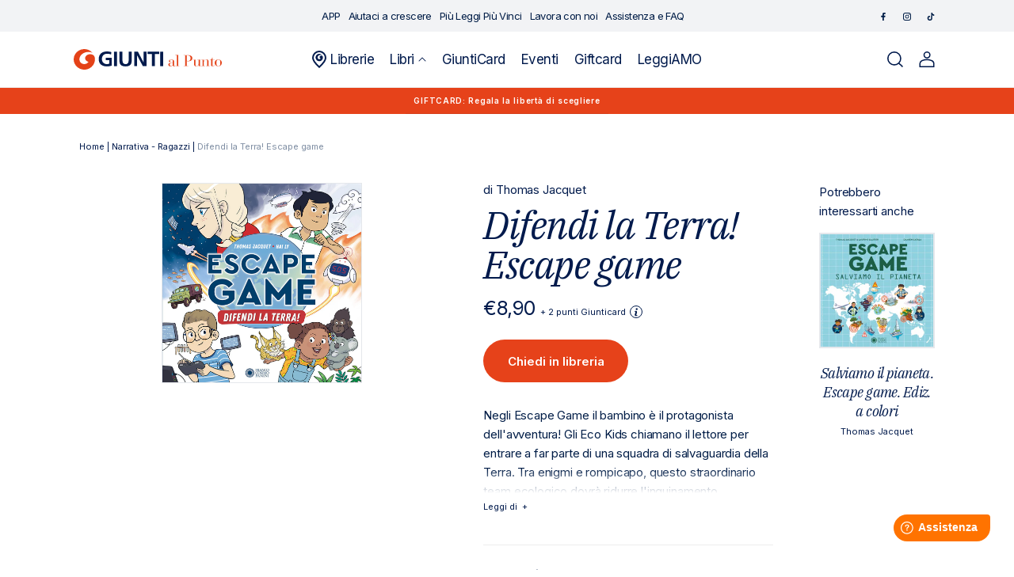

--- FILE ---
content_type: text/html; charset=utf-8
request_url: https://giuntialpunto.it/products/difendi-la-terra-escape-game-jacquet-thomas-9788857019048
body_size: 29641
content:
<!doctype html>
<html class="no-js" lang="it">
  <head>
    <meta charset="utf-8">
    <meta http-equiv="X-UA-Compatible" content="IE=edge">
    <meta name="viewport" content="width=device-width" />
    <meta name="viewport" content="width=device-width,initial-scale=1">
    <meta name="theme-color" content="">
    <link rel="canonical" href="https://giuntialpunto.it/products/difendi-la-terra-escape-game-jacquet-thomas-9788857019048">
    <link rel="preconnect" href="https://cdn.shopify.com" crossorigin><link rel="icon" type="image/png" href="//giuntialpunto.it/cdn/shop/files/Giunti-favicon_1.png?crop=center&height=32&v=1674485900&width=32"><link rel="preconnect" href="https://fonts.shopifycdn.com" crossorigin><title>
      
        
Difendi la Terra! Escape game: libro di 

  Thomas Jacquet
 | Giunti al punto
      
    </title>

    
      <meta name="description" content="
Scopri Difendi la Terra! Escape game di 

  Thomas Jacquet
 pubblicato da Franco Cosimo Panini su Giunti al punto e in tutti gli store Giunti. Consulta il catalogo online.">
    

    

<meta property="og:site_name" content="Giunti al punto">
<meta property="og:url" content="https://giuntialpunto.it/products/difendi-la-terra-escape-game-jacquet-thomas-9788857019048">
<meta property="og:title" content="Difendi la Terra! Escape game">
<meta property="og:type" content="product">
<meta property="og:description" content="Negli Escape Game il bambino è il protagonista dell&#39;avventura! Gli Eco Kids chiamano il lettore per entrare a far parte di una squadra di salvaguardia della Terra. Tra enigmi e rompicapo, questo straordinario team ecologico dovrà ridurre l&#39;inquinamento, proteggere gli animali in via di estinzione, ripiantare alberi dis"><meta property="og:image" content="http://giuntialpunto.it/cdn/shop/products/9788857019048.1000.jpg?v=1738632181">
  <meta property="og:image:secure_url" content="https://giuntialpunto.it/cdn/shop/products/9788857019048.1000.jpg?v=1738632181">
  <meta property="og:image:width" content="1000">
  <meta property="og:image:height" content="1000"><meta property="og:price:amount" content="8,90">
  <meta property="og:price:currency" content="EUR"><meta name="twitter:card" content="summary_large_image">
<meta name="twitter:title" content="Difendi la Terra! Escape game">
<meta name="twitter:description" content="Negli Escape Game il bambino è il protagonista dell&#39;avventura! Gli Eco Kids chiamano il lettore per entrare a far parte di una squadra di salvaguardia della Terra. Tra enigmi e rompicapo, questo straordinario team ecologico dovrà ridurre l&#39;inquinamento, proteggere gli animali in via di estinzione, ripiantare alberi dis">


    <script data-cookieconsent="ignore" src="//giuntialpunto.it/cdn/shop/t/2/assets/global.js?v=37733884439238216971677865520" defer="defer"></script>
    
    <script>window.performance && window.performance.mark && window.performance.mark('shopify.content_for_header.start');</script><meta name="facebook-domain-verification" content="p6yxebww5me5yhcd4sukyxnvk3lsou">
<meta name="google-site-verification" content="V1Vy6YH0zj1NMc4uUm61C0WaGM8x07ezGjq4avCTL6o">
<meta id="shopify-digital-wallet" name="shopify-digital-wallet" content="/59645231157/digital_wallets/dialog">
<meta name="shopify-checkout-api-token" content="f309b8c616267b1172748024cae89dc4">
<meta id="in-context-paypal-metadata" data-shop-id="59645231157" data-venmo-supported="false" data-environment="production" data-locale="it_IT" data-paypal-v4="true" data-currency="EUR">
<link rel="alternate" type="application/json+oembed" href="https://giuntialpunto.it/products/difendi-la-terra-escape-game-jacquet-thomas-9788857019048.oembed">
<script async="async" src="/checkouts/internal/preloads.js?locale=it-IT"></script>
<link rel="preconnect" href="https://shop.app" crossorigin="anonymous">
<script async="async" src="https://shop.app/checkouts/internal/preloads.js?locale=it-IT&shop_id=59645231157" crossorigin="anonymous"></script>
<script id="apple-pay-shop-capabilities" type="application/json">{"shopId":59645231157,"countryCode":"IT","currencyCode":"EUR","merchantCapabilities":["supports3DS"],"merchantId":"gid:\/\/shopify\/Shop\/59645231157","merchantName":"Giunti al punto","requiredBillingContactFields":["postalAddress","email"],"requiredShippingContactFields":["postalAddress","email"],"shippingType":"shipping","supportedNetworks":["visa","maestro","masterCard","amex"],"total":{"type":"pending","label":"Giunti al punto","amount":"1.00"},"shopifyPaymentsEnabled":true,"supportsSubscriptions":true}</script>
<script id="shopify-features" type="application/json">{"accessToken":"f309b8c616267b1172748024cae89dc4","betas":["rich-media-storefront-analytics"],"domain":"giuntialpunto.it","predictiveSearch":true,"shopId":59645231157,"locale":"it"}</script>
<script>var Shopify = Shopify || {};
Shopify.shop = "giuntialpunto.myshopify.com";
Shopify.locale = "it";
Shopify.currency = {"active":"EUR","rate":"1.0"};
Shopify.country = "IT";
Shopify.theme = {"name":"Giuntialpunto","id":127474270261,"schema_name":"Dawn","schema_version":"6.0.2","theme_store_id":887,"role":"main"};
Shopify.theme.handle = "null";
Shopify.theme.style = {"id":null,"handle":null};
Shopify.cdnHost = "giuntialpunto.it/cdn";
Shopify.routes = Shopify.routes || {};
Shopify.routes.root = "/";</script>
<script type="module">!function(o){(o.Shopify=o.Shopify||{}).modules=!0}(window);</script>
<script>!function(o){function n(){var o=[];function n(){o.push(Array.prototype.slice.apply(arguments))}return n.q=o,n}var t=o.Shopify=o.Shopify||{};t.loadFeatures=n(),t.autoloadFeatures=n()}(window);</script>
<script>
  window.ShopifyPay = window.ShopifyPay || {};
  window.ShopifyPay.apiHost = "shop.app\/pay";
  window.ShopifyPay.redirectState = null;
</script>
<script id="shop-js-analytics" type="application/json">{"pageType":"product"}</script>
<script defer="defer" async type="module" src="//giuntialpunto.it/cdn/shopifycloud/shop-js/modules/v2/client.init-shop-cart-sync_dvfQaB1V.it.esm.js"></script>
<script defer="defer" async type="module" src="//giuntialpunto.it/cdn/shopifycloud/shop-js/modules/v2/chunk.common_BW-OJwDu.esm.js"></script>
<script defer="defer" async type="module" src="//giuntialpunto.it/cdn/shopifycloud/shop-js/modules/v2/chunk.modal_CX4jaIRf.esm.js"></script>
<script type="module">
  await import("//giuntialpunto.it/cdn/shopifycloud/shop-js/modules/v2/client.init-shop-cart-sync_dvfQaB1V.it.esm.js");
await import("//giuntialpunto.it/cdn/shopifycloud/shop-js/modules/v2/chunk.common_BW-OJwDu.esm.js");
await import("//giuntialpunto.it/cdn/shopifycloud/shop-js/modules/v2/chunk.modal_CX4jaIRf.esm.js");

  window.Shopify.SignInWithShop?.initShopCartSync?.({"fedCMEnabled":true,"windoidEnabled":true});

</script>
<script>
  window.Shopify = window.Shopify || {};
  if (!window.Shopify.featureAssets) window.Shopify.featureAssets = {};
  window.Shopify.featureAssets['shop-js'] = {"shop-cart-sync":["modules/v2/client.shop-cart-sync_CGEUFKvL.it.esm.js","modules/v2/chunk.common_BW-OJwDu.esm.js","modules/v2/chunk.modal_CX4jaIRf.esm.js"],"init-fed-cm":["modules/v2/client.init-fed-cm_Q280f13X.it.esm.js","modules/v2/chunk.common_BW-OJwDu.esm.js","modules/v2/chunk.modal_CX4jaIRf.esm.js"],"shop-cash-offers":["modules/v2/client.shop-cash-offers_DoRGZwcj.it.esm.js","modules/v2/chunk.common_BW-OJwDu.esm.js","modules/v2/chunk.modal_CX4jaIRf.esm.js"],"shop-login-button":["modules/v2/client.shop-login-button_DMM6ww0E.it.esm.js","modules/v2/chunk.common_BW-OJwDu.esm.js","modules/v2/chunk.modal_CX4jaIRf.esm.js"],"pay-button":["modules/v2/client.pay-button_B6q2F277.it.esm.js","modules/v2/chunk.common_BW-OJwDu.esm.js","modules/v2/chunk.modal_CX4jaIRf.esm.js"],"shop-button":["modules/v2/client.shop-button_COUnjhWS.it.esm.js","modules/v2/chunk.common_BW-OJwDu.esm.js","modules/v2/chunk.modal_CX4jaIRf.esm.js"],"avatar":["modules/v2/client.avatar_BTnouDA3.it.esm.js"],"init-windoid":["modules/v2/client.init-windoid_CrSLay9H.it.esm.js","modules/v2/chunk.common_BW-OJwDu.esm.js","modules/v2/chunk.modal_CX4jaIRf.esm.js"],"init-shop-for-new-customer-accounts":["modules/v2/client.init-shop-for-new-customer-accounts_BGmSGr-t.it.esm.js","modules/v2/client.shop-login-button_DMM6ww0E.it.esm.js","modules/v2/chunk.common_BW-OJwDu.esm.js","modules/v2/chunk.modal_CX4jaIRf.esm.js"],"init-shop-email-lookup-coordinator":["modules/v2/client.init-shop-email-lookup-coordinator_BMjbsTlQ.it.esm.js","modules/v2/chunk.common_BW-OJwDu.esm.js","modules/v2/chunk.modal_CX4jaIRf.esm.js"],"init-shop-cart-sync":["modules/v2/client.init-shop-cart-sync_dvfQaB1V.it.esm.js","modules/v2/chunk.common_BW-OJwDu.esm.js","modules/v2/chunk.modal_CX4jaIRf.esm.js"],"shop-toast-manager":["modules/v2/client.shop-toast-manager_C1IUOXW7.it.esm.js","modules/v2/chunk.common_BW-OJwDu.esm.js","modules/v2/chunk.modal_CX4jaIRf.esm.js"],"init-customer-accounts":["modules/v2/client.init-customer-accounts_DyWT7tGr.it.esm.js","modules/v2/client.shop-login-button_DMM6ww0E.it.esm.js","modules/v2/chunk.common_BW-OJwDu.esm.js","modules/v2/chunk.modal_CX4jaIRf.esm.js"],"init-customer-accounts-sign-up":["modules/v2/client.init-customer-accounts-sign-up_DR74S9QP.it.esm.js","modules/v2/client.shop-login-button_DMM6ww0E.it.esm.js","modules/v2/chunk.common_BW-OJwDu.esm.js","modules/v2/chunk.modal_CX4jaIRf.esm.js"],"shop-follow-button":["modules/v2/client.shop-follow-button_C7goD_zf.it.esm.js","modules/v2/chunk.common_BW-OJwDu.esm.js","modules/v2/chunk.modal_CX4jaIRf.esm.js"],"checkout-modal":["modules/v2/client.checkout-modal_Cy_s3Hxe.it.esm.js","modules/v2/chunk.common_BW-OJwDu.esm.js","modules/v2/chunk.modal_CX4jaIRf.esm.js"],"shop-login":["modules/v2/client.shop-login_ByWJfYRH.it.esm.js","modules/v2/chunk.common_BW-OJwDu.esm.js","modules/v2/chunk.modal_CX4jaIRf.esm.js"],"lead-capture":["modules/v2/client.lead-capture_B-cWF8Yd.it.esm.js","modules/v2/chunk.common_BW-OJwDu.esm.js","modules/v2/chunk.modal_CX4jaIRf.esm.js"],"payment-terms":["modules/v2/client.payment-terms_B2vYrkY2.it.esm.js","modules/v2/chunk.common_BW-OJwDu.esm.js","modules/v2/chunk.modal_CX4jaIRf.esm.js"]};
</script>
<script>(function() {
  var isLoaded = false;
  function asyncLoad() {
    if (isLoaded) return;
    isLoaded = true;
    var urls = ["https:\/\/platform-api.sharethis.com\/js\/sharethis.js?shop=giuntialpunto.myshopify.com#property=639af2335150cb0013011cfe\u0026product=inline-share-buttons\u0026source=inline-share-buttons-shopify\u0026ver=1671101196"];
    for (var i = 0; i < urls.length; i++) {
      var s = document.createElement('script');
      s.type = 'text/javascript';
      s.async = true;
      s.src = urls[i];
      var x = document.getElementsByTagName('script')[0];
      x.parentNode.insertBefore(s, x);
    }
  };
  if(window.attachEvent) {
    window.attachEvent('onload', asyncLoad);
  } else {
    window.addEventListener('load', asyncLoad, false);
  }
})();</script>
<script id="__st">var __st={"a":59645231157,"offset":3600,"reqid":"a1d59507-faa5-4673-ba5f-3dd8c0080ec1-1769069978","pageurl":"giuntialpunto.it\/products\/difendi-la-terra-escape-game-jacquet-thomas-9788857019048","u":"a6744e777a1b","p":"product","rtyp":"product","rid":8701494002012};</script>
<script>window.ShopifyPaypalV4VisibilityTracking = true;</script>
<script id="captcha-bootstrap">!function(){'use strict';const t='contact',e='account',n='new_comment',o=[[t,t],['blogs',n],['comments',n],[t,'customer']],c=[[e,'customer_login'],[e,'guest_login'],[e,'recover_customer_password'],[e,'create_customer']],r=t=>t.map((([t,e])=>`form[action*='/${t}']:not([data-nocaptcha='true']) input[name='form_type'][value='${e}']`)).join(','),a=t=>()=>t?[...document.querySelectorAll(t)].map((t=>t.form)):[];function s(){const t=[...o],e=r(t);return a(e)}const i='password',u='form_key',d=['recaptcha-v3-token','g-recaptcha-response','h-captcha-response',i],f=()=>{try{return window.sessionStorage}catch{return}},m='__shopify_v',_=t=>t.elements[u];function p(t,e,n=!1){try{const o=window.sessionStorage,c=JSON.parse(o.getItem(e)),{data:r}=function(t){const{data:e,action:n}=t;return t[m]||n?{data:e,action:n}:{data:t,action:n}}(c);for(const[e,n]of Object.entries(r))t.elements[e]&&(t.elements[e].value=n);n&&o.removeItem(e)}catch(o){console.error('form repopulation failed',{error:o})}}const l='form_type',E='cptcha';function T(t){t.dataset[E]=!0}const w=window,h=w.document,L='Shopify',v='ce_forms',y='captcha';let A=!1;((t,e)=>{const n=(g='f06e6c50-85a8-45c8-87d0-21a2b65856fe',I='https://cdn.shopify.com/shopifycloud/storefront-forms-hcaptcha/ce_storefront_forms_captcha_hcaptcha.v1.5.2.iife.js',D={infoText:'Protetto da hCaptcha',privacyText:'Privacy',termsText:'Termini'},(t,e,n)=>{const o=w[L][v],c=o.bindForm;if(c)return c(t,g,e,D).then(n);var r;o.q.push([[t,g,e,D],n]),r=I,A||(h.body.append(Object.assign(h.createElement('script'),{id:'captcha-provider',async:!0,src:r})),A=!0)});var g,I,D;w[L]=w[L]||{},w[L][v]=w[L][v]||{},w[L][v].q=[],w[L][y]=w[L][y]||{},w[L][y].protect=function(t,e){n(t,void 0,e),T(t)},Object.freeze(w[L][y]),function(t,e,n,w,h,L){const[v,y,A,g]=function(t,e,n){const i=e?o:[],u=t?c:[],d=[...i,...u],f=r(d),m=r(i),_=r(d.filter((([t,e])=>n.includes(e))));return[a(f),a(m),a(_),s()]}(w,h,L),I=t=>{const e=t.target;return e instanceof HTMLFormElement?e:e&&e.form},D=t=>v().includes(t);t.addEventListener('submit',(t=>{const e=I(t);if(!e)return;const n=D(e)&&!e.dataset.hcaptchaBound&&!e.dataset.recaptchaBound,o=_(e),c=g().includes(e)&&(!o||!o.value);(n||c)&&t.preventDefault(),c&&!n&&(function(t){try{if(!f())return;!function(t){const e=f();if(!e)return;const n=_(t);if(!n)return;const o=n.value;o&&e.removeItem(o)}(t);const e=Array.from(Array(32),(()=>Math.random().toString(36)[2])).join('');!function(t,e){_(t)||t.append(Object.assign(document.createElement('input'),{type:'hidden',name:u})),t.elements[u].value=e}(t,e),function(t,e){const n=f();if(!n)return;const o=[...t.querySelectorAll(`input[type='${i}']`)].map((({name:t})=>t)),c=[...d,...o],r={};for(const[a,s]of new FormData(t).entries())c.includes(a)||(r[a]=s);n.setItem(e,JSON.stringify({[m]:1,action:t.action,data:r}))}(t,e)}catch(e){console.error('failed to persist form',e)}}(e),e.submit())}));const S=(t,e)=>{t&&!t.dataset[E]&&(n(t,e.some((e=>e===t))),T(t))};for(const o of['focusin','change'])t.addEventListener(o,(t=>{const e=I(t);D(e)&&S(e,y())}));const B=e.get('form_key'),M=e.get(l),P=B&&M;t.addEventListener('DOMContentLoaded',(()=>{const t=y();if(P)for(const e of t)e.elements[l].value===M&&p(e,B);[...new Set([...A(),...v().filter((t=>'true'===t.dataset.shopifyCaptcha))])].forEach((e=>S(e,t)))}))}(h,new URLSearchParams(w.location.search),n,t,e,['guest_login'])})(!1,!0)}();</script>
<script integrity="sha256-4kQ18oKyAcykRKYeNunJcIwy7WH5gtpwJnB7kiuLZ1E=" data-source-attribution="shopify.loadfeatures" defer="defer" src="//giuntialpunto.it/cdn/shopifycloud/storefront/assets/storefront/load_feature-a0a9edcb.js" crossorigin="anonymous"></script>
<script crossorigin="anonymous" defer="defer" src="//giuntialpunto.it/cdn/shopifycloud/storefront/assets/shopify_pay/storefront-65b4c6d7.js?v=20250812"></script>
<script data-source-attribution="shopify.dynamic_checkout.dynamic.init">var Shopify=Shopify||{};Shopify.PaymentButton=Shopify.PaymentButton||{isStorefrontPortableWallets:!0,init:function(){window.Shopify.PaymentButton.init=function(){};var t=document.createElement("script");t.src="https://giuntialpunto.it/cdn/shopifycloud/portable-wallets/latest/portable-wallets.it.js",t.type="module",document.head.appendChild(t)}};
</script>
<script data-source-attribution="shopify.dynamic_checkout.buyer_consent">
  function portableWalletsHideBuyerConsent(e){var t=document.getElementById("shopify-buyer-consent"),n=document.getElementById("shopify-subscription-policy-button");t&&n&&(t.classList.add("hidden"),t.setAttribute("aria-hidden","true"),n.removeEventListener("click",e))}function portableWalletsShowBuyerConsent(e){var t=document.getElementById("shopify-buyer-consent"),n=document.getElementById("shopify-subscription-policy-button");t&&n&&(t.classList.remove("hidden"),t.removeAttribute("aria-hidden"),n.addEventListener("click",e))}window.Shopify?.PaymentButton&&(window.Shopify.PaymentButton.hideBuyerConsent=portableWalletsHideBuyerConsent,window.Shopify.PaymentButton.showBuyerConsent=portableWalletsShowBuyerConsent);
</script>
<script data-source-attribution="shopify.dynamic_checkout.cart.bootstrap">document.addEventListener("DOMContentLoaded",(function(){function t(){return document.querySelector("shopify-accelerated-checkout-cart, shopify-accelerated-checkout")}if(t())Shopify.PaymentButton.init();else{new MutationObserver((function(e,n){t()&&(Shopify.PaymentButton.init(),n.disconnect())})).observe(document.body,{childList:!0,subtree:!0})}}));
</script>
<link id="shopify-accelerated-checkout-styles" rel="stylesheet" media="screen" href="https://giuntialpunto.it/cdn/shopifycloud/portable-wallets/latest/accelerated-checkout-backwards-compat.css" crossorigin="anonymous">
<style id="shopify-accelerated-checkout-cart">
        #shopify-buyer-consent {
  margin-top: 1em;
  display: inline-block;
  width: 100%;
}

#shopify-buyer-consent.hidden {
  display: none;
}

#shopify-subscription-policy-button {
  background: none;
  border: none;
  padding: 0;
  text-decoration: underline;
  font-size: inherit;
  cursor: pointer;
}

#shopify-subscription-policy-button::before {
  box-shadow: none;
}

      </style>
<script id="sections-script" data-sections="footer" defer="defer" src="//giuntialpunto.it/cdn/shop/t/2/compiled_assets/scripts.js?v=79456"></script>
<script>window.performance && window.performance.mark && window.performance.mark('shopify.content_for_header.end');</script>

    <link rel="preconnect" href="https://fonts.googleapis.com">
    <link rel="preconnect" href="https://fonts.gstatic.com" crossorigin>
    <link href="https://fonts.googleapis.com/css2?family=IBM+Plex+Serif:ital@1&family=Inter:wght@400;500;600&display=swap" rel="stylesheet">

    <style data-shopify>
      @font-face {
  font-family: Assistant;
  font-weight: 400;
  font-style: normal;
  font-display: swap;
  src: url("//giuntialpunto.it/cdn/fonts/assistant/assistant_n4.9120912a469cad1cc292572851508ca49d12e768.woff2") format("woff2"),
       url("//giuntialpunto.it/cdn/fonts/assistant/assistant_n4.6e9875ce64e0fefcd3f4446b7ec9036b3ddd2985.woff") format("woff");
}

      @font-face {
  font-family: Assistant;
  font-weight: 700;
  font-style: normal;
  font-display: swap;
  src: url("//giuntialpunto.it/cdn/fonts/assistant/assistant_n7.bf44452348ec8b8efa3aa3068825305886b1c83c.woff2") format("woff2"),
       url("//giuntialpunto.it/cdn/fonts/assistant/assistant_n7.0c887fee83f6b3bda822f1150b912c72da0f7b64.woff") format("woff");
}

      
      
      @font-face {
  font-family: Assistant;
  font-weight: 400;
  font-style: normal;
  font-display: swap;
  src: url("//giuntialpunto.it/cdn/fonts/assistant/assistant_n4.9120912a469cad1cc292572851508ca49d12e768.woff2") format("woff2"),
       url("//giuntialpunto.it/cdn/fonts/assistant/assistant_n4.6e9875ce64e0fefcd3f4446b7ec9036b3ddd2985.woff") format("woff");
}


      :root {
        --font-body-family: Assistant, sans-serif;
        --font-body-style: normal;
        --font-body-weight: 400;
        --font-body-weight-bold: 700;

        --font-heading-family: Assistant, sans-serif;
        --font-heading-style: normal;
        --font-heading-weight: 400;

        --font-body-scale: 1.0;
        --font-heading-scale: 1.0;

        --color-base-text: 18, 18, 18;
        --color-shadow: 18, 18, 18;
        --color-base-background-1: 255, 255, 255;
        --color-base-background-2: 243, 243, 243;
        --color-base-solid-button-labels: 255, 255, 255;
        --color-base-outline-button-labels: 18, 18, 18;
        --color-base-accent-1: 18, 18, 18;
        --color-base-accent-2: 51, 79, 180;
        --payment-terms-background-color: #ffffff;

        --gradient-base-background-1: #ffffff;
        --gradient-base-background-2: #f3f3f3;
        --gradient-base-accent-1: #121212;
        --gradient-base-accent-2: #334fb4;

        --media-padding: px;
        --media-border-opacity: 0.05;
        --media-border-width: 1px;
        --media-radius: 0px;
        --media-shadow-opacity: 0.0;
        --media-shadow-horizontal-offset: 0px;
        --media-shadow-vertical-offset: 4px;
        --media-shadow-blur-radius: 5px;
        --media-shadow-visible: 0;

        --page-width: 120rem;
        --page-width-margin: 0rem;

        --card-image-padding: 0.0rem;
        --card-corner-radius: 0.0rem;
        --card-text-alignment: left;
        --card-border-width: 0.0rem;
        --card-border-opacity: 0.1;
        --card-shadow-opacity: 0.0;
        --card-shadow-visible: 0;
        --card-shadow-horizontal-offset: 0.0rem;
        --card-shadow-vertical-offset: 0.4rem;
        --card-shadow-blur-radius: 0.5rem;

        --badge-corner-radius: 4.0rem;

        --popup-border-width: 1px;
        --popup-border-opacity: 0.1;
        --popup-corner-radius: 0px;
        --popup-shadow-opacity: 0.0;
        --popup-shadow-horizontal-offset: 0px;
        --popup-shadow-vertical-offset: 4px;
        --popup-shadow-blur-radius: 5px;

        --drawer-border-width: 1px;
        --drawer-border-opacity: 0.1;
        --drawer-shadow-opacity: 0.0;
        --drawer-shadow-horizontal-offset: 0px;
        --drawer-shadow-vertical-offset: 4px;
        --drawer-shadow-blur-radius: 5px;

        --spacing-sections-desktop: 0px;
        --spacing-sections-mobile: 0px;

        --grid-desktop-vertical-spacing: 8px;
        --grid-desktop-horizontal-spacing: 8px;
        --grid-mobile-vertical-spacing: 4px;
        --grid-mobile-horizontal-spacing: 4px;

        --text-boxes-border-opacity: 0.1;
        --text-boxes-border-width: 0px;
        --text-boxes-radius: 0px;
        --text-boxes-shadow-opacity: 0.0;
        --text-boxes-shadow-visible: 0;
        --text-boxes-shadow-horizontal-offset: 0px;
        --text-boxes-shadow-vertical-offset: 4px;
        --text-boxes-shadow-blur-radius: 5px;

        --buttons-radius: 0px;
        --buttons-radius-outset: 0px;
        --buttons-border-width: 1px;
        --buttons-border-opacity: 1.0;
        --buttons-shadow-opacity: 0.0;
        --buttons-shadow-visible: 0;
        --buttons-shadow-horizontal-offset: 0px;
        --buttons-shadow-vertical-offset: 4px;
        --buttons-shadow-blur-radius: 5px;
        --buttons-border-offset: 0px;

        --inputs-radius: 0px;
        --inputs-border-width: 1px;
        --inputs-border-opacity: 0.55;
        --inputs-shadow-opacity: 0.0;
        --inputs-shadow-horizontal-offset: 0px;
        --inputs-margin-offset: 0px;
        --inputs-shadow-vertical-offset: 4px;
        --inputs-shadow-blur-radius: 5px;
        --inputs-radius-outset: 0px;

        --variant-pills-radius: 40px;
        --variant-pills-border-width: 1px;
        --variant-pills-border-opacity: 0.55;
        --variant-pills-shadow-opacity: 0.0;
        --variant-pills-shadow-horizontal-offset: 0px;
        --variant-pills-shadow-vertical-offset: 4px;
        --variant-pills-shadow-blur-radius: 5px;
      }

      *,
      *::before,
      *::after {
        box-sizing: inherit;
      }

      html {
        box-sizing: border-box;
        font-size: calc(var(--font-body-scale) * 62.5%);
        height: 100%;
      }

      body {
        display: grid;
        grid-template-rows: auto auto 1fr auto;
        grid-template-columns: 100%;
        min-height: 100%;
        margin: 0;
        font-size: 1.5rem;
        letter-spacing: 0.06rem;
        line-height: calc(1 + 0.8 / var(--font-body-scale));
        font-family: var(--font-body-family);
        font-style: var(--font-body-style);
        font-weight: var(--font-body-weight);
      }

      @media screen and (min-width: 750px) {
        body {
          font-size: 1.6rem;
        }
      }
    </style>

    <link href="//giuntialpunto.it/cdn/shop/t/2/assets/base.css?v=160970808564307144631687768842" rel="stylesheet" type="text/css" media="all" />
<link rel="preload" as="font" href="//giuntialpunto.it/cdn/fonts/assistant/assistant_n4.9120912a469cad1cc292572851508ca49d12e768.woff2" type="font/woff2" crossorigin><link rel="preload" as="font" href="//giuntialpunto.it/cdn/fonts/assistant/assistant_n4.9120912a469cad1cc292572851508ca49d12e768.woff2" type="font/woff2" crossorigin><link rel="stylesheet" href="//giuntialpunto.it/cdn/shop/t/2/assets/component-predictive-search.css?v=75325732256589523541674830983" media="print" onload="this.media='all'"><link rel="stylesheet" href="https://cdnjs.cloudflare.com/ajax/libs/font-awesome/6.2.1/css/all.min.css"
      integrity="sha512-MV7K8+y+gLIBoVD59lQIYicR65iaqukzvf/nwasF0nqhPay5w/9lJmVM2hMDcnK1OnMGCdVK+iQrJ7lzPJQd1w=="
      crossorigin="anonymous" referrerpolicy="no-referrer" />

    <link rel="stylesheet" href="https://cdn.jsdelivr.net/npm/flatpickr/dist/flatpickr.min.css">

    <script>document.documentElement.className = document.documentElement.className.replace('no-js', 'js');
    if (Shopify.designMode) {
      document.documentElement.classList.add('shopify-design-mode');
    }
    </script>

    <script type="text/javascript">
      /* Init Adiacent settings */
      window.Adiacent = {};

      
        window.Adiacent.consentBanner = 'cookiebot';
      
    </script>

    <link rel="stylesheet" href="//giuntialpunto.it/cdn/shop/t/2/assets/app.min.css?v=40881180635950420671748364019" media="all" type="text/css" />
    <script defer="defer" src="//giuntialpunto.it/cdn/shop/t/2/assets/app.min.js?v=19420894094175011991748364020"></script>

    
    
      <script type="text/javascript" defer="defer" src="//giuntialpunto.it/cdn/shop/t/2/assets/main.apps.products_with_same_authors.js?v=161936122748367736701766064485"></script>
      <script type="text/javascript" defer="defer" src="//giuntialpunto.it/cdn/shop/t/2/assets/main.apps.storelocator.js?v=59875298537450963251730294204"></script>
    

    

    

    

    

    
    

    <script type="text/javascript" src="https://platform-api.sharethis.com/js/sharethis.js#property=63a020d94c319700156562f5&product=inline-share-buttons&source=platform" async="async"></script>
  <link href="https://monorail-edge.shopifysvc.com" rel="dns-prefetch">
<script>(function(){if ("sendBeacon" in navigator && "performance" in window) {try {var session_token_from_headers = performance.getEntriesByType('navigation')[0].serverTiming.find(x => x.name == '_s').description;} catch {var session_token_from_headers = undefined;}var session_cookie_matches = document.cookie.match(/_shopify_s=([^;]*)/);var session_token_from_cookie = session_cookie_matches && session_cookie_matches.length === 2 ? session_cookie_matches[1] : "";var session_token = session_token_from_headers || session_token_from_cookie || "";function handle_abandonment_event(e) {var entries = performance.getEntries().filter(function(entry) {return /monorail-edge.shopifysvc.com/.test(entry.name);});if (!window.abandonment_tracked && entries.length === 0) {window.abandonment_tracked = true;var currentMs = Date.now();var navigation_start = performance.timing.navigationStart;var payload = {shop_id: 59645231157,url: window.location.href,navigation_start,duration: currentMs - navigation_start,session_token,page_type: "product"};window.navigator.sendBeacon("https://monorail-edge.shopifysvc.com/v1/produce", JSON.stringify({schema_id: "online_store_buyer_site_abandonment/1.1",payload: payload,metadata: {event_created_at_ms: currentMs,event_sent_at_ms: currentMs}}));}}window.addEventListener('pagehide', handle_abandonment_event);}}());</script>
<script id="web-pixels-manager-setup">(function e(e,d,r,n,o){if(void 0===o&&(o={}),!Boolean(null===(a=null===(i=window.Shopify)||void 0===i?void 0:i.analytics)||void 0===a?void 0:a.replayQueue)){var i,a;window.Shopify=window.Shopify||{};var t=window.Shopify;t.analytics=t.analytics||{};var s=t.analytics;s.replayQueue=[],s.publish=function(e,d,r){return s.replayQueue.push([e,d,r]),!0};try{self.performance.mark("wpm:start")}catch(e){}var l=function(){var e={modern:/Edge?\/(1{2}[4-9]|1[2-9]\d|[2-9]\d{2}|\d{4,})\.\d+(\.\d+|)|Firefox\/(1{2}[4-9]|1[2-9]\d|[2-9]\d{2}|\d{4,})\.\d+(\.\d+|)|Chrom(ium|e)\/(9{2}|\d{3,})\.\d+(\.\d+|)|(Maci|X1{2}).+ Version\/(15\.\d+|(1[6-9]|[2-9]\d|\d{3,})\.\d+)([,.]\d+|)( \(\w+\)|)( Mobile\/\w+|) Safari\/|Chrome.+OPR\/(9{2}|\d{3,})\.\d+\.\d+|(CPU[ +]OS|iPhone[ +]OS|CPU[ +]iPhone|CPU IPhone OS|CPU iPad OS)[ +]+(15[._]\d+|(1[6-9]|[2-9]\d|\d{3,})[._]\d+)([._]\d+|)|Android:?[ /-](13[3-9]|1[4-9]\d|[2-9]\d{2}|\d{4,})(\.\d+|)(\.\d+|)|Android.+Firefox\/(13[5-9]|1[4-9]\d|[2-9]\d{2}|\d{4,})\.\d+(\.\d+|)|Android.+Chrom(ium|e)\/(13[3-9]|1[4-9]\d|[2-9]\d{2}|\d{4,})\.\d+(\.\d+|)|SamsungBrowser\/([2-9]\d|\d{3,})\.\d+/,legacy:/Edge?\/(1[6-9]|[2-9]\d|\d{3,})\.\d+(\.\d+|)|Firefox\/(5[4-9]|[6-9]\d|\d{3,})\.\d+(\.\d+|)|Chrom(ium|e)\/(5[1-9]|[6-9]\d|\d{3,})\.\d+(\.\d+|)([\d.]+$|.*Safari\/(?![\d.]+ Edge\/[\d.]+$))|(Maci|X1{2}).+ Version\/(10\.\d+|(1[1-9]|[2-9]\d|\d{3,})\.\d+)([,.]\d+|)( \(\w+\)|)( Mobile\/\w+|) Safari\/|Chrome.+OPR\/(3[89]|[4-9]\d|\d{3,})\.\d+\.\d+|(CPU[ +]OS|iPhone[ +]OS|CPU[ +]iPhone|CPU IPhone OS|CPU iPad OS)[ +]+(10[._]\d+|(1[1-9]|[2-9]\d|\d{3,})[._]\d+)([._]\d+|)|Android:?[ /-](13[3-9]|1[4-9]\d|[2-9]\d{2}|\d{4,})(\.\d+|)(\.\d+|)|Mobile Safari.+OPR\/([89]\d|\d{3,})\.\d+\.\d+|Android.+Firefox\/(13[5-9]|1[4-9]\d|[2-9]\d{2}|\d{4,})\.\d+(\.\d+|)|Android.+Chrom(ium|e)\/(13[3-9]|1[4-9]\d|[2-9]\d{2}|\d{4,})\.\d+(\.\d+|)|Android.+(UC? ?Browser|UCWEB|U3)[ /]?(15\.([5-9]|\d{2,})|(1[6-9]|[2-9]\d|\d{3,})\.\d+)\.\d+|SamsungBrowser\/(5\.\d+|([6-9]|\d{2,})\.\d+)|Android.+MQ{2}Browser\/(14(\.(9|\d{2,})|)|(1[5-9]|[2-9]\d|\d{3,})(\.\d+|))(\.\d+|)|K[Aa][Ii]OS\/(3\.\d+|([4-9]|\d{2,})\.\d+)(\.\d+|)/},d=e.modern,r=e.legacy,n=navigator.userAgent;return n.match(d)?"modern":n.match(r)?"legacy":"unknown"}(),u="modern"===l?"modern":"legacy",c=(null!=n?n:{modern:"",legacy:""})[u],f=function(e){return[e.baseUrl,"/wpm","/b",e.hashVersion,"modern"===e.buildTarget?"m":"l",".js"].join("")}({baseUrl:d,hashVersion:r,buildTarget:u}),m=function(e){var d=e.version,r=e.bundleTarget,n=e.surface,o=e.pageUrl,i=e.monorailEndpoint;return{emit:function(e){var a=e.status,t=e.errorMsg,s=(new Date).getTime(),l=JSON.stringify({metadata:{event_sent_at_ms:s},events:[{schema_id:"web_pixels_manager_load/3.1",payload:{version:d,bundle_target:r,page_url:o,status:a,surface:n,error_msg:t},metadata:{event_created_at_ms:s}}]});if(!i)return console&&console.warn&&console.warn("[Web Pixels Manager] No Monorail endpoint provided, skipping logging."),!1;try{return self.navigator.sendBeacon.bind(self.navigator)(i,l)}catch(e){}var u=new XMLHttpRequest;try{return u.open("POST",i,!0),u.setRequestHeader("Content-Type","text/plain"),u.send(l),!0}catch(e){return console&&console.warn&&console.warn("[Web Pixels Manager] Got an unhandled error while logging to Monorail."),!1}}}}({version:r,bundleTarget:l,surface:e.surface,pageUrl:self.location.href,monorailEndpoint:e.monorailEndpoint});try{o.browserTarget=l,function(e){var d=e.src,r=e.async,n=void 0===r||r,o=e.onload,i=e.onerror,a=e.sri,t=e.scriptDataAttributes,s=void 0===t?{}:t,l=document.createElement("script"),u=document.querySelector("head"),c=document.querySelector("body");if(l.async=n,l.src=d,a&&(l.integrity=a,l.crossOrigin="anonymous"),s)for(var f in s)if(Object.prototype.hasOwnProperty.call(s,f))try{l.dataset[f]=s[f]}catch(e){}if(o&&l.addEventListener("load",o),i&&l.addEventListener("error",i),u)u.appendChild(l);else{if(!c)throw new Error("Did not find a head or body element to append the script");c.appendChild(l)}}({src:f,async:!0,onload:function(){if(!function(){var e,d;return Boolean(null===(d=null===(e=window.Shopify)||void 0===e?void 0:e.analytics)||void 0===d?void 0:d.initialized)}()){var d=window.webPixelsManager.init(e)||void 0;if(d){var r=window.Shopify.analytics;r.replayQueue.forEach((function(e){var r=e[0],n=e[1],o=e[2];d.publishCustomEvent(r,n,o)})),r.replayQueue=[],r.publish=d.publishCustomEvent,r.visitor=d.visitor,r.initialized=!0}}},onerror:function(){return m.emit({status:"failed",errorMsg:"".concat(f," has failed to load")})},sri:function(e){var d=/^sha384-[A-Za-z0-9+/=]+$/;return"string"==typeof e&&d.test(e)}(c)?c:"",scriptDataAttributes:o}),m.emit({status:"loading"})}catch(e){m.emit({status:"failed",errorMsg:(null==e?void 0:e.message)||"Unknown error"})}}})({shopId: 59645231157,storefrontBaseUrl: "https://giuntialpunto.it",extensionsBaseUrl: "https://extensions.shopifycdn.com/cdn/shopifycloud/web-pixels-manager",monorailEndpoint: "https://monorail-edge.shopifysvc.com/unstable/produce_batch",surface: "storefront-renderer",enabledBetaFlags: ["2dca8a86"],webPixelsConfigList: [{"id":"1088487772","configuration":"{\"config\":\"{\\\"pixel_id\\\":\\\"AW-961996892\\\",\\\"target_country\\\":\\\"IT\\\",\\\"gtag_events\\\":[{\\\"type\\\":\\\"begin_checkout\\\",\\\"action_label\\\":\\\"AW-961996892\\\/PXPFCJyCl6QYENzQ28oD\\\"},{\\\"type\\\":\\\"search\\\",\\\"action_label\\\":\\\"AW-961996892\\\/95QkCJaCl6QYENzQ28oD\\\"},{\\\"type\\\":\\\"view_item\\\",\\\"action_label\\\":[\\\"AW-961996892\\\/jYtKCJOCl6QYENzQ28oD\\\",\\\"MC-LJ1JPSVEJT\\\"]},{\\\"type\\\":\\\"purchase\\\",\\\"action_label\\\":[\\\"AW-961996892\\\/kwc8CKX8lqQYENzQ28oD\\\",\\\"MC-LJ1JPSVEJT\\\"]},{\\\"type\\\":\\\"page_view\\\",\\\"action_label\\\":[\\\"AW-961996892\\\/cZlaCJCCl6QYENzQ28oD\\\",\\\"MC-LJ1JPSVEJT\\\"]},{\\\"type\\\":\\\"add_payment_info\\\",\\\"action_label\\\":\\\"AW-961996892\\\/i3YzCMmFl6QYENzQ28oD\\\"},{\\\"type\\\":\\\"add_to_cart\\\",\\\"action_label\\\":\\\"AW-961996892\\\/0YX7CJmCl6QYENzQ28oD\\\"}],\\\"enable_monitoring_mode\\\":false}\"}","eventPayloadVersion":"v1","runtimeContext":"OPEN","scriptVersion":"b2a88bafab3e21179ed38636efcd8a93","type":"APP","apiClientId":1780363,"privacyPurposes":[],"dataSharingAdjustments":{"protectedCustomerApprovalScopes":["read_customer_address","read_customer_email","read_customer_name","read_customer_personal_data","read_customer_phone"]}},{"id":"830570844","configuration":"{\"pixelCode\":\"CHO8SO3C77U294TVK3KG\"}","eventPayloadVersion":"v1","runtimeContext":"STRICT","scriptVersion":"22e92c2ad45662f435e4801458fb78cc","type":"APP","apiClientId":4383523,"privacyPurposes":["ANALYTICS","MARKETING","SALE_OF_DATA"],"dataSharingAdjustments":{"protectedCustomerApprovalScopes":["read_customer_address","read_customer_email","read_customer_name","read_customer_personal_data","read_customer_phone"]}},{"id":"390725980","configuration":"{\"pixel_id\":\"559268121165719\",\"pixel_type\":\"facebook_pixel\",\"metaapp_system_user_token\":\"-\"}","eventPayloadVersion":"v1","runtimeContext":"OPEN","scriptVersion":"ca16bc87fe92b6042fbaa3acc2fbdaa6","type":"APP","apiClientId":2329312,"privacyPurposes":["ANALYTICS","MARKETING","SALE_OF_DATA"],"dataSharingAdjustments":{"protectedCustomerApprovalScopes":["read_customer_address","read_customer_email","read_customer_name","read_customer_personal_data","read_customer_phone"]}},{"id":"138838364","eventPayloadVersion":"1","runtimeContext":"LAX","scriptVersion":"4","type":"CUSTOM","privacyPurposes":[],"name":"Adiacent GTM"},{"id":"shopify-app-pixel","configuration":"{}","eventPayloadVersion":"v1","runtimeContext":"STRICT","scriptVersion":"0450","apiClientId":"shopify-pixel","type":"APP","privacyPurposes":["ANALYTICS","MARKETING"]},{"id":"shopify-custom-pixel","eventPayloadVersion":"v1","runtimeContext":"LAX","scriptVersion":"0450","apiClientId":"shopify-pixel","type":"CUSTOM","privacyPurposes":["ANALYTICS","MARKETING"]}],isMerchantRequest: false,initData: {"shop":{"name":"Giunti al punto","paymentSettings":{"currencyCode":"EUR"},"myshopifyDomain":"giuntialpunto.myshopify.com","countryCode":"IT","storefrontUrl":"https:\/\/giuntialpunto.it"},"customer":null,"cart":null,"checkout":null,"productVariants":[{"price":{"amount":8.9,"currencyCode":"EUR"},"product":{"title":"Difendi la Terra! Escape game","vendor":"Giunti al punto","id":"8701494002012","untranslatedTitle":"Difendi la Terra! Escape game","url":"\/products\/difendi-la-terra-escape-game-jacquet-thomas-9788857019048","type":"papery"},"id":"47521578844508","image":{"src":"\/\/giuntialpunto.it\/cdn\/shop\/products\/9788857019048.1000.jpg?v=1738632181"},"sku":"ZAU5FN","title":"Default Title","untranslatedTitle":"Default Title"}],"purchasingCompany":null},},"https://giuntialpunto.it/cdn","fcfee988w5aeb613cpc8e4bc33m6693e112",{"modern":"","legacy":""},{"shopId":"59645231157","storefrontBaseUrl":"https:\/\/giuntialpunto.it","extensionBaseUrl":"https:\/\/extensions.shopifycdn.com\/cdn\/shopifycloud\/web-pixels-manager","surface":"storefront-renderer","enabledBetaFlags":"[\"2dca8a86\"]","isMerchantRequest":"false","hashVersion":"fcfee988w5aeb613cpc8e4bc33m6693e112","publish":"custom","events":"[[\"page_viewed\",{}],[\"product_viewed\",{\"productVariant\":{\"price\":{\"amount\":8.9,\"currencyCode\":\"EUR\"},\"product\":{\"title\":\"Difendi la Terra! Escape game\",\"vendor\":\"Giunti al punto\",\"id\":\"8701494002012\",\"untranslatedTitle\":\"Difendi la Terra! Escape game\",\"url\":\"\/products\/difendi-la-terra-escape-game-jacquet-thomas-9788857019048\",\"type\":\"papery\"},\"id\":\"47521578844508\",\"image\":{\"src\":\"\/\/giuntialpunto.it\/cdn\/shop\/products\/9788857019048.1000.jpg?v=1738632181\"},\"sku\":\"ZAU5FN\",\"title\":\"Default Title\",\"untranslatedTitle\":\"Default Title\"}}]]"});</script><script>
  window.ShopifyAnalytics = window.ShopifyAnalytics || {};
  window.ShopifyAnalytics.meta = window.ShopifyAnalytics.meta || {};
  window.ShopifyAnalytics.meta.currency = 'EUR';
  var meta = {"product":{"id":8701494002012,"gid":"gid:\/\/shopify\/Product\/8701494002012","vendor":"Giunti al punto","type":"papery","handle":"difendi-la-terra-escape-game-jacquet-thomas-9788857019048","variants":[{"id":47521578844508,"price":890,"name":"Difendi la Terra! Escape game","public_title":null,"sku":"ZAU5FN"}],"remote":false},"page":{"pageType":"product","resourceType":"product","resourceId":8701494002012,"requestId":"a1d59507-faa5-4673-ba5f-3dd8c0080ec1-1769069978"}};
  for (var attr in meta) {
    window.ShopifyAnalytics.meta[attr] = meta[attr];
  }
</script>
<script class="analytics">
  (function () {
    var customDocumentWrite = function(content) {
      var jquery = null;

      if (window.jQuery) {
        jquery = window.jQuery;
      } else if (window.Checkout && window.Checkout.$) {
        jquery = window.Checkout.$;
      }

      if (jquery) {
        jquery('body').append(content);
      }
    };

    var hasLoggedConversion = function(token) {
      if (token) {
        return document.cookie.indexOf('loggedConversion=' + token) !== -1;
      }
      return false;
    }

    var setCookieIfConversion = function(token) {
      if (token) {
        var twoMonthsFromNow = new Date(Date.now());
        twoMonthsFromNow.setMonth(twoMonthsFromNow.getMonth() + 2);

        document.cookie = 'loggedConversion=' + token + '; expires=' + twoMonthsFromNow;
      }
    }

    var trekkie = window.ShopifyAnalytics.lib = window.trekkie = window.trekkie || [];
    if (trekkie.integrations) {
      return;
    }
    trekkie.methods = [
      'identify',
      'page',
      'ready',
      'track',
      'trackForm',
      'trackLink'
    ];
    trekkie.factory = function(method) {
      return function() {
        var args = Array.prototype.slice.call(arguments);
        args.unshift(method);
        trekkie.push(args);
        return trekkie;
      };
    };
    for (var i = 0; i < trekkie.methods.length; i++) {
      var key = trekkie.methods[i];
      trekkie[key] = trekkie.factory(key);
    }
    trekkie.load = function(config) {
      trekkie.config = config || {};
      trekkie.config.initialDocumentCookie = document.cookie;
      var first = document.getElementsByTagName('script')[0];
      var script = document.createElement('script');
      script.type = 'text/javascript';
      script.onerror = function(e) {
        var scriptFallback = document.createElement('script');
        scriptFallback.type = 'text/javascript';
        scriptFallback.onerror = function(error) {
                var Monorail = {
      produce: function produce(monorailDomain, schemaId, payload) {
        var currentMs = new Date().getTime();
        var event = {
          schema_id: schemaId,
          payload: payload,
          metadata: {
            event_created_at_ms: currentMs,
            event_sent_at_ms: currentMs
          }
        };
        return Monorail.sendRequest("https://" + monorailDomain + "/v1/produce", JSON.stringify(event));
      },
      sendRequest: function sendRequest(endpointUrl, payload) {
        // Try the sendBeacon API
        if (window && window.navigator && typeof window.navigator.sendBeacon === 'function' && typeof window.Blob === 'function' && !Monorail.isIos12()) {
          var blobData = new window.Blob([payload], {
            type: 'text/plain'
          });

          if (window.navigator.sendBeacon(endpointUrl, blobData)) {
            return true;
          } // sendBeacon was not successful

        } // XHR beacon

        var xhr = new XMLHttpRequest();

        try {
          xhr.open('POST', endpointUrl);
          xhr.setRequestHeader('Content-Type', 'text/plain');
          xhr.send(payload);
        } catch (e) {
          console.log(e);
        }

        return false;
      },
      isIos12: function isIos12() {
        return window.navigator.userAgent.lastIndexOf('iPhone; CPU iPhone OS 12_') !== -1 || window.navigator.userAgent.lastIndexOf('iPad; CPU OS 12_') !== -1;
      }
    };
    Monorail.produce('monorail-edge.shopifysvc.com',
      'trekkie_storefront_load_errors/1.1',
      {shop_id: 59645231157,
      theme_id: 127474270261,
      app_name: "storefront",
      context_url: window.location.href,
      source_url: "//giuntialpunto.it/cdn/s/trekkie.storefront.1bbfab421998800ff09850b62e84b8915387986d.min.js"});

        };
        scriptFallback.async = true;
        scriptFallback.src = '//giuntialpunto.it/cdn/s/trekkie.storefront.1bbfab421998800ff09850b62e84b8915387986d.min.js';
        first.parentNode.insertBefore(scriptFallback, first);
      };
      script.async = true;
      script.src = '//giuntialpunto.it/cdn/s/trekkie.storefront.1bbfab421998800ff09850b62e84b8915387986d.min.js';
      first.parentNode.insertBefore(script, first);
    };
    trekkie.load(
      {"Trekkie":{"appName":"storefront","development":false,"defaultAttributes":{"shopId":59645231157,"isMerchantRequest":null,"themeId":127474270261,"themeCityHash":"12431729224351326651","contentLanguage":"it","currency":"EUR"},"isServerSideCookieWritingEnabled":true,"monorailRegion":"shop_domain","enabledBetaFlags":["65f19447"]},"Session Attribution":{},"S2S":{"facebookCapiEnabled":true,"source":"trekkie-storefront-renderer","apiClientId":580111}}
    );

    var loaded = false;
    trekkie.ready(function() {
      if (loaded) return;
      loaded = true;

      window.ShopifyAnalytics.lib = window.trekkie;

      var originalDocumentWrite = document.write;
      document.write = customDocumentWrite;
      try { window.ShopifyAnalytics.merchantGoogleAnalytics.call(this); } catch(error) {};
      document.write = originalDocumentWrite;

      window.ShopifyAnalytics.lib.page(null,{"pageType":"product","resourceType":"product","resourceId":8701494002012,"requestId":"a1d59507-faa5-4673-ba5f-3dd8c0080ec1-1769069978","shopifyEmitted":true});

      var match = window.location.pathname.match(/checkouts\/(.+)\/(thank_you|post_purchase)/)
      var token = match? match[1]: undefined;
      if (!hasLoggedConversion(token)) {
        setCookieIfConversion(token);
        window.ShopifyAnalytics.lib.track("Viewed Product",{"currency":"EUR","variantId":47521578844508,"productId":8701494002012,"productGid":"gid:\/\/shopify\/Product\/8701494002012","name":"Difendi la Terra! Escape game","price":"8.90","sku":"ZAU5FN","brand":"Giunti al punto","variant":null,"category":"papery","nonInteraction":true,"remote":false},undefined,undefined,{"shopifyEmitted":true});
      window.ShopifyAnalytics.lib.track("monorail:\/\/trekkie_storefront_viewed_product\/1.1",{"currency":"EUR","variantId":47521578844508,"productId":8701494002012,"productGid":"gid:\/\/shopify\/Product\/8701494002012","name":"Difendi la Terra! Escape game","price":"8.90","sku":"ZAU5FN","brand":"Giunti al punto","variant":null,"category":"papery","nonInteraction":true,"remote":false,"referer":"https:\/\/giuntialpunto.it\/products\/difendi-la-terra-escape-game-jacquet-thomas-9788857019048"});
      }
    });


        var eventsListenerScript = document.createElement('script');
        eventsListenerScript.async = true;
        eventsListenerScript.src = "//giuntialpunto.it/cdn/shopifycloud/storefront/assets/shop_events_listener-3da45d37.js";
        document.getElementsByTagName('head')[0].appendChild(eventsListenerScript);

})();</script>
<script
  defer
  src="https://giuntialpunto.it/cdn/shopifycloud/perf-kit/shopify-perf-kit-3.0.4.min.js"
  data-application="storefront-renderer"
  data-shop-id="59645231157"
  data-render-region="gcp-us-east1"
  data-page-type="product"
  data-theme-instance-id="127474270261"
  data-theme-name="Dawn"
  data-theme-version="6.0.2"
  data-monorail-region="shop_domain"
  data-resource-timing-sampling-rate="10"
  data-shs="true"
  data-shs-beacon="true"
  data-shs-export-with-fetch="true"
  data-shs-logs-sample-rate="1"
  data-shs-beacon-endpoint="https://giuntialpunto.it/api/collect"
></script>
</head>

  <body
    id="difendi-la-terra-escape-game"
    class="gradient product products-difendi-la-terra-escape-game-jacquet-thomas-9788857019048 product-difendi-la-terra-escape-game-jacquet-thomas-9788857019048"
    x-data="{'isStorelocatorModalOpen': false}" x-on:keydown.escape="isStorelocatorModalOpen=false"
  >
    <a class="skip-to-content-link button visually-hidden" href="#MainContent">
      Vai direttamente ai contenuti
    </a><div id="shopify-section-header" class="shopify-section section-header"><link rel="stylesheet" href="//giuntialpunto.it/cdn/shop/t/2/assets/component-list-menu.css?v=151968516119678728991668586160" media="print" onload="this.media='all'">
<link rel="stylesheet" href="//giuntialpunto.it/cdn/shop/t/2/assets/component-search.css?v=96455689198851321781668586160" media="print" onload="this.media='all'">
<link rel="stylesheet" href="//giuntialpunto.it/cdn/shop/t/2/assets/component-menu-drawer.css?v=156755422923076491751674830983" media="print" onload="this.media='all'">
<link rel="stylesheet" href="//giuntialpunto.it/cdn/shop/t/2/assets/component-cart-notification.css?v=119852831333870967341668586160" media="print"
  onload="this.media='all'">
<link rel="stylesheet" href="//giuntialpunto.it/cdn/shop/t/2/assets/component-cart-items.css?v=72929330175714844951672420797" media="print" onload="this.media='all'"><link rel="stylesheet" href="//giuntialpunto.it/cdn/shop/t/2/assets/component-price.css?v=112673864592427438181668586160" media="print" onload="this.media='all'">
<link rel="stylesheet" href="//giuntialpunto.it/cdn/shop/t/2/assets/component-loading-overlay.css?v=167310470843593579841668586160" media="print" onload="this.media='all'"><link rel="stylesheet" href="//giuntialpunto.it/cdn/shop/t/2/assets/component-mega-menu.css?v=67182491566153481831675171191" media="print" onload="this.media='all'">
<noscript><link href="//giuntialpunto.it/cdn/shop/t/2/assets/component-mega-menu.css?v=67182491566153481831675171191" rel="stylesheet" type="text/css" media="all" /></noscript><noscript><link href="//giuntialpunto.it/cdn/shop/t/2/assets/component-list-menu.css?v=151968516119678728991668586160" rel="stylesheet" type="text/css" media="all" /></noscript>
<noscript><link href="//giuntialpunto.it/cdn/shop/t/2/assets/component-search.css?v=96455689198851321781668586160" rel="stylesheet" type="text/css" media="all" /></noscript>
<noscript><link href="//giuntialpunto.it/cdn/shop/t/2/assets/component-menu-drawer.css?v=156755422923076491751674830983" rel="stylesheet" type="text/css" media="all" /></noscript>
<noscript><link href="//giuntialpunto.it/cdn/shop/t/2/assets/component-cart-notification.css?v=119852831333870967341668586160" rel="stylesheet" type="text/css" media="all" /></noscript>
<noscript><link href="//giuntialpunto.it/cdn/shop/t/2/assets/component-cart-items.css?v=72929330175714844951672420797" rel="stylesheet" type="text/css" media="all" /></noscript>

<script src="//giuntialpunto.it/cdn/shop/t/2/assets/details-disclosure.js?v=30201871917900220521718965295" defer="defer"></script>
<script src="//giuntialpunto.it/cdn/shop/t/2/assets/details-modal.js?v=142937583137316545001718965296" defer="defer"></script>
<script src="//giuntialpunto.it/cdn/shop/t/2/assets/cart-notification.js?v=87063131447991787691687768843" defer="defer"></script>
<sticky-header>
  <div class="giunti-sticky-header">

    
    <div id="shopify-section-announcement-bar-mobile" class="shopify-section announcement-bar__mobile">&nbsp;</div>
    
    <div
      class="header-wrapper z-[100] color-background-1 gradient header-wrapper--border-bottom"
    >
      <div class="top-menu__background">
        <nav id="top-menu" class="top-menu header__inline-menu giunti-grid">
          <div class="col-span-2">
            <div class="w-full"></div>
          </div>
          <div class="header__top-menu-contet-wrapper">
            <ul class="list-menu list-menu--inline"><li>
                  <a href="/pages/giunticard-app" class="header__menu-item header__menu-item list-menu__item link link--text focus-inset">
                    <span>
                      APP
                    </span>
                  </a>
                </li><li>
                  <a href="https://www.aiutaci-a-crescere.giuntialpunto.it/" class="header__menu-item header__menu-item list-menu__item link link--text focus-inset">
                    <span>
                      Aiutaci a crescere
                    </span>
                  </a>
                </li><li>
                  <a href="/pages/piu-leggi-piu-vinci" class="header__menu-item header__menu-item list-menu__item link link--text focus-inset">
                    <span>
                      Più Leggi Più Vinci
                    </span>
                  </a>
                </li><li>
                  <a href="/pages/lavora-con-noi" class="header__menu-item header__menu-item list-menu__item link link--text focus-inset">
                    <span>
                      Lavora con noi
                    </span>
                  </a>
                </li><li>
                  <a href="https://supporto.giuntialpunto.it/" class="header__menu-item header__menu-item list-menu__item link link--text focus-inset">
                    <span>
                      Assistenza e FAQ
                    </span>
                  </a>
                </li></ul>
          </div>
          <div class="header__icons social-links"><ul class="list list-social" role="list"><li class="list-social__item">
      <a href="https://www.facebook.com/LibrerieGiuntialPunto" class="list-social__link link"><svg xmlns="http://www.w3.org/2000/svg" width="7.542" height="14.081" viewBox="0 0 7.542 14.081">
  <path id="Tracciato_44" data-name="Tracciato 44" d="M15.319,7.92l.391-2.549H13.265V3.717A1.274,1.274,0,0,1,14.7,2.341h1.111V.171A13.542,13.542,0,0,0,13.84,0a3.111,3.111,0,0,0-3.329,3.43V5.371H8.272V7.92h2.239v6.16h2.755V7.92Z" transform="translate(-8.272 0.001)" fill="currentColor"/>
</svg><span class="visually-hidden">Facebook</span>
      </a>
    </li><li class="list-social__item">
      <a href="https://www.instagram.com/libreriegiuntialpunto/" class="list-social__link link"><svg xmlns="http://www.w3.org/2000/svg" width="14.081" height="14.081" viewBox="0 0 14.081 14.081">
  <g id="Raggruppa_84" data-name="Raggruppa 84" transform="translate(-0.001 0)">
    <path id="Tracciato_27" data-name="Tracciato 27" d="M25.982,61.332a.825.825,0,1,0,.826.825.826.826,0,0,0-.826-.825" transform="translate(-15.213 -58.817)" fill="currentColor"/>
    <path id="Tracciato_28" data-name="Tracciato 28" d="M12.653,64.01a3.468,3.468,0,1,0,3.467,3.468,3.472,3.472,0,0,0-3.467-3.468m0,5.689a2.221,2.221,0,1,1,2.221-2.221A2.224,2.224,0,0,1,12.653,69.7" transform="translate(-5.554 -60.437)" fill="currentColor"/>
    <path id="Tracciato_29" data-name="Tracciato 29" d="M9.851,69.052H4.229A4.234,4.234,0,0,1,0,64.822V59.2a4.235,4.235,0,0,1,4.229-4.229H9.851A4.235,4.235,0,0,1,14.081,59.2v5.622a4.234,4.234,0,0,1-4.229,4.229M4.229,56.3a2.908,2.908,0,0,0-2.9,2.9v5.622a2.908,2.908,0,0,0,2.9,2.905H9.851a2.908,2.908,0,0,0,2.905-2.905V59.2a2.908,2.908,0,0,0-2.905-2.9Z" transform="translate(0.001 -54.971)" fill="currentColor"/>
  </g>
</svg><span class="visually-hidden">Instagram</span>
      </a>
    </li><li class="list-social__item">
      <a href="https://www.tiktok.com/@libreriegiuntialpunto" class="list-social__link link"><svg xmlns="http://www.w3.org/2000/svg" width="12.531" height="14.644" viewBox="0 0 12.531 14.644">
  <path id="Tracciato_48" data-name="Tracciato 48" d="M613.928,497.936q-.179.018-.36.018a3.909,3.909,0,0,1-3.271-1.768v6.02a4.449,4.449,0,1,1-4.449-4.449c.093,0,.184.008.275.014v2.192a2.266,2.266,0,1,0-.275,4.514,2.326,2.326,0,0,0,2.362-2.242l.022-10.224h2.1a3.907,3.907,0,0,0,3.6,3.488v2.437" transform="translate(-601.398 -492.012)" fill="currentColor"/>
</svg><span class="visually-hidden">TikTok</span>
      </a>
    </li></ul></div>
        </nav>
      </div>

      <header class="header relative"><h1 class="header__heading">
        <a href="/" class="header__heading-link link link--text focus-inset">
          <svg class="text-giunti-blue_10 w-full h-full" xmlns="http://www.w3.org/2000/svg" width="286.301" height="41.085" viewBox="0 0 286.301 41.085">
  <g id="Raggruppa_20" data-name="Raggruppa 20" transform="translate(-140 -71.026)">
    <rect id="Rettangolo_14" data-name="Rettangolo 14" width="5.791" height="28.861" transform="translate(307.188 76.267)" fill="currentColor"/>
    <rect id="Rettangolo_15" data-name="Rettangolo 15" width="5.791" height="28.861" transform="translate(217.961 76.267)" fill="currentColor"/>
    <path id="Tracciato_5" data-name="Tracciato 5" d="M360.139,18.588c0,4.919-1.574,8.143-5.995,8.143s-6-3.225-6-8.143V1.924h-5.788V20.368c0,7.726,4.382,10.915,11.785,10.915s11.783-3.189,11.783-10.915V1.924h-5.788Z" transform="translate(-113.854 74.343)" fill="currentColor"/>
    <path id="Tracciato_6" data-name="Tracciato 6" d="M552.841,6.47h8.27V30.784H566.9V6.47h8.27V1.923H552.841Z" transform="translate(-269.922 74.344)" fill="currentColor"/>
    <path id="Tracciato_7" data-name="Tracciato 7" d="M470.918,23.506h-.084l-11-21.582h-7.108V30.785h5.536V9.2h.083l11.042,21.584h7.07V1.924h-5.542Z" transform="translate(-195.69 74.343)" fill="currentColor"/>
    <path id="Tracciato_8" data-name="Tracciato 8" d="M200.819,17.435h6.924l-.058,6.76a9.547,9.547,0,0,1-2.873.951,9.069,9.069,0,0,1-3.993-.1v.01c-4.7-1-7.411-4.98-7.411-10.044,0-5.915,3.72-10.463,10.46-10.463a18.823,18.823,0,0,1,7.444,1.533l.371-4.884A28.575,28.575,0,0,0,203.21,0c-9.8,0-15.839,5.541-15.839,15.423,0,9.759,6.492,14.433,15.839,14.433a36.329,36.329,0,0,0,9.341-1.5V12.818H200.819Z" transform="translate(1.068 75.77)" fill="currentColor"/>
    <path id="Tracciato_9" data-name="Tracciato 9" d="M766.452,25.166a3.268,3.268,0,0,1-2.611.778h-2.489v.5h2.489V47.528h-2.489v.5h7.589v-.5h-2.488Z" transform="translate(-424.53 57.11)" fill="#e44218"/>
    <path id="Tracciato_10" data-name="Tracciato 10" d="M1023.486,64.4c-.995,0-1.523-.4-1.523-1.68V52.275h4.292v-.5h-4.292V47.423h-.374c-.528,3.048-1.71,4.416-4.945,4.354v.5h2.706v9.86c0,2.052,1.43,2.768,3.608,2.768a3.4,3.4,0,0,0,3.42-2.364l-.466-.093a2.723,2.723,0,0,1-2.426,1.959" transform="translate(-613.825 40.607)" fill="#e44218"/>
    <path id="Tracciato_11" data-name="Tracciato 11" d="M721.407,73.5c-.467.654-.9,1.244-1.617,1.244-.839,0-.932-.778-.932-1.369V65.227c0-2.395-2.8-3.608-5.163-3.608-3.111,0-4.79,1.741-4.79,3.328,0,1.057.5,1.741,1.368,1.741a1.345,1.345,0,0,0,1.431-1.306c0-1.4-1.027-1.057-1.027-1.8,0-1.119,2.116-1.462,3.018-1.462,1.182,0,2.551.343,2.551,1.8v3.826h-.592c-3.2,0-7.837.871-7.837,4.354,0,2.115,1.462,3.328,3.887,3.328a5.082,5.082,0,0,0,4.511-1.928h.062a2.612,2.612,0,0,0,2.736,1.928,2.954,2.954,0,0,0,2.738-1.679Zm-5.162-1.182a3.2,3.2,0,0,1-3.359,2.364c-1.992,0-2.271-1.306-2.271-3.048,0-3.328,2.83-3.39,5.1-3.39h.53Z" transform="translate(-384.834 30.08)" fill="#e44218"/>
    <path id="Tracciato_12" data-name="Tracciato 12" d="M921.185,65.134c0-1.835-.934-3.515-4.261-3.515a5.486,5.486,0,0,0-4.634,3.173h-.062V61.619c-.56.685-1.12.685-2.613.685h-2.458v.5h2.458V74.557h-4.945V61.619a3.612,3.612,0,0,1-2.613.685H899.6v.5h2.456v7.371c0,2.3-1.929,4.759-4.106,4.759a1.92,1.92,0,0,1-1.927-2.177V61.619a3.613,3.613,0,0,1-2.613.685h-2.488v.5h2.488v9.175c0,1.8,1.12,3.452,4.23,3.452a4.939,4.939,0,0,0,4.353-3.2h.063v2.831H914.59v-.5h-2.363V65.787c.56-1.057,1.9-3.67,4.51-3.67.995,0,1.834.56,1.834,2.271v10.17h-2.456v.5h7.526v-.5h-2.456Z" transform="translate(-520.604 30.08)" fill="#e44218"/>
    <path id="Tracciato_13" data-name="Tracciato 13" d="M1063.06,61.619a6.912,6.912,0,1,0,6.593,6.9,6.662,6.662,0,0,0-6.593-6.9m3.608,8.117c0,2.706-.125,5.194-3.608,5.194s-3.608-2.488-3.608-5.194V67.31c0-2.706.125-5.194,3.608-5.194s3.608,2.488,3.608,5.194Z" transform="translate(-643.352 30.08)" fill="#e44218"/>
    <path id="Tracciato_14" data-name="Tracciato 14" d="M830.2,41.026c3.764,0,7.9-1.68,7.9-6.065,0-4.479-3.576-6.065-8.212-6.065h-8.864v.5H824.1v20.9h-3.079v.5h9.424v-.5h-3.173V40.5a7.68,7.68,0,0,0,2.924.529m-2.924-11.632h1.9c3.7,0,5.567,1.772,5.567,5.847,0,4.2-3.018,5.287-5.07,5.287a4.6,4.6,0,0,1-2.395-.653Z" transform="translate(-468.777 54.343)" fill="#e44218"/>
    <path id="Tracciato_15" data-name="Tracciato 15" d="M40.619,16.319h0c-.833-3.968-5.277-6.6-10.19-5.941-5.1.689-8.779,4.672-8.21,8.9.419,3.1,3,5.467,6.366,6.238a9.4,9.4,0,0,1-17.361-3.622c-.024-.18-.042-.359-.056-.537-.644-7.343,5.816-14.149,14.71-15.348A18.884,18.884,0,0,1,36.323,7.491a20.536,20.536,0,1,0,4.577,10.4c-.072-.532-.169-1.055-.281-1.572" transform="translate(140 70.933)" fill="#e44218"/>
  </g>
</svg>
        </a>
      </h1><nav class="header__inline-menu bottom__menu">
              <ul class="list-menu list-menu--inline" role="list"><li ><a href="/pages/librerie"
                      class="header__menu-item header__menu-item list-menu__item link link--text focus-inset" >
                      <span>
                          
                            <svg class="mr-2" xmlns="http://www.w3.org/2000/svg" width="18.04" height="21.932" viewBox="0 0 18.04 21.932">
  <g id="Raggruppa_7610" data-name="Raggruppa 7610" transform="translate(-336.353 -87.26)">
    <path id="pin-svgrepo-com" d="M29.064,0a8.02,8.02,0,0,0-8.02,8.02c0,4.429,8.02,11.573,8.02,11.573s8.02-7.144,8.02-11.573A8.02,8.02,0,0,0,29.064,0Z" transform="translate(316.309 88.26)" fill="none" stroke="currentColor" stroke-width="2"/>
    <path id="Tracciato_46626" data-name="Tracciato 46626" d="M9.3,3.807h0a2.005,2.005,0,0,0-2.332-1.36A1.977,1.977,0,0,0,5.084,4.484,1.785,1.785,0,0,0,6.541,5.911a2.152,2.152,0,0,1-3.973-.829c-.006-.041-.01-.082-.013-.123-.147-1.68,1.331-3.238,3.366-3.512a4.321,4.321,0,0,1,2.391.339,4.7,4.7,0,1,0,1.047,2.38c-.017-.122-.039-.241-.064-.36" transform="translate(340.672 91.09)" fill="currentColor"/>
  </g>
</svg>
                          
                        Librerie
                      </span>
                    </a></li><li class="giunti-mega-menu-list-item" x-data="{ showContent: false }" x-on:mouseover="showContent = true" x-on:mouseleave="showContent = false" :class="showContent && '_hover'" ><header-menu>
                      <div id="Details-HeaderMenu-2" class="mega-menu custom-mega-menu">
                        <summary class="header__menu-item list-menu__item link focus-inset">
                          <span>
                            Libri
                            <svg aria-hidden="true" focusable="false" role="presentation" class="icon-caret ml-2 rotate-180" width="10" height="6" viewBox="0 0 10 6">
  <path fill-rule="evenodd" clip-rule="evenodd" d="M9.354.646a.5.5 0 00-.708 0L5 4.293 1.354.646a.5.5 0 00-.708.708l4 4a.5.5 0 00.708 0l4-4a.5.5 0 000-.708z" fill="currentColor">
</svg>

                          </span>
                        </summary>
                        <div id="MegaMenu-Content-2"
                          class="mega-menu__content gradient motion-reduce global-settings-popup"
                          x-on:mouseover="showContent = true"
                          x-on:mouseleave="showContent = false"
                          :class="showContent && '_open'"
                          tabindex="-1"
                        >
                          <div class="bg-white">
                            <ul class="mega-menu__list mega-menu__grid-4"
                            role="list">
                                <li class="mega-menu-grid__column">
                                  
                                  
                                      <div class="mega-menu-column__collections">
    <a class="collections-title" href="/collections">Tutti i Libri</a>

    <ul class="column__collection-list">
        
            <li class="collection-list__item">
                <a class="collection-link" href="/collections/novita-da-non-perdere">Novità da non perdere</a>
            </li>
        
            <li class="collection-list__item">
                <a class="collection-link" href="/collections/classifica-gap">La classifica della settimana</a>
            </li>
        
            <li class="collection-list__item">
                <a class="collection-link" href="/collections/consigliati-in-libreria">Consigliati in libreria</a>
            </li>
        
            <li class="collection-list__item">
                <a class="collection-link" href="/collections/i-piu-amati-su-tik-tok">I più amati su TikTok</a>
            </li>
        
            <li class="collection-list__item">
                <a class="collection-link" href="/pages/offerte">Le offerte della settimana</a>
            </li>
        
            <li class="collection-list__item">
                <a class="collection-link" href="/collections/per-i-piu-giovani">Per giovani lettori</a>
            </li>
        
    </ul>
</div>
                                    
                                </li>
                              

                                <li class="mega-menu-grid__column">
                                  
                                  
                                      <div class="mega-menu-column__collections">
    <a class="collections-title" href="/collections">Settori in Evidenza</a>

    <ul class="column__collection-list">
        
            <li class="collection-list__item">
                <a class="collection-link" href="/collections/gialli-e-thriller">Gialli e Thriller</a>
            </li>
        
            <li class="collection-list__item">
                <a class="collection-link" href="/collections/narrativa-amori-e-passioni">Narrativa romance</a>
            </li>
        
            <li class="collection-list__item">
                <a class="collection-link" href="/collections/bambini-e-ragazzi">Bambini e ragazzi</a>
            </li>
        
            <li class="collection-list__item">
                <a class="collection-link" href="/collections/narrativa-ragazzi">Narrativa ragazzi</a>
            </li>
        
            <li class="collection-list__item">
                <a class="collection-link" href="/collections/fantasy">Fantasy</a>
            </li>
        
            <li class="collection-list__item">
                <a class="collection-link" href="/collections/romanzi-storici">Romanzi storici</a>
            </li>
        
            <li class="collection-list__item">
                <a class="collection-link" href="/collections/young-adult">Young Adult</a>
            </li>
        
    </ul>
</div>
                                    
                                </li>
                              

                                <li class="mega-menu-grid__column">
                                  
                                  
                                      <div class="mega-menu-column__promo">
    <a class="promo-title" href="/pages/offerte">Promozioni</a>

    <ul class="column__promo-list">
        
    </ul>
</div>
                                    
                                </li>
                              

                                <li class="mega-menu-grid__column">
                                  
                                  
                                      <div class="mega-menu-column__books">
    <a class="collections-title" href="/collections/consigliati-in-libreria">Consigliati in libreria</a>

    <ul class="column__book-list">
        
            <li class="book-list__item">
                <div class="book-image">
                    <a href="/products/come-larancio-amaro-palminteri-milena-9788830110373">
                        <img
                            src="//giuntialpunto.it/cdn/shop/files/20260117_73dda71526d44cbfb560def0ab3853a3.jpg?v=1768612389"
                            alt="Come l&#39;arancio amaro"
                            class="block w-full border border-giunti-gray"
                        >
                    </a>
                </div>
                <div class="book-data">
                    <a class="book-title h4-plexSerif block my-2" href="/products/come-larancio-amaro-palminteri-milena-9788830110373">
                        
  Come l&#39;arancio amaro

                    </a>
                    <p class="book-authors h5-inter pt-[6px]">
                        <span class="">
  

  Milena Palminteri

</span>
                    </p>
                    <p class="book-price">
                        
                        <span class="price-current">€20,00</span>
                    </p>
                </div>
            </li>
        
            <li class="book-list__item">
                <div class="book-image">
                    <a href="/products/the-knight-and-the-moth-gillig-rachel-9791223200704">
                        <img
                            src="//giuntialpunto.it/cdn/shop/files/20260110_63530d3b207648e3b9e34ad8496c79ca.jpg?v=1768015733"
                            alt="The Knight and the Moth"
                            class="block w-full border border-giunti-gray"
                        >
                    </a>
                </div>
                <div class="book-data">
                    <a class="book-title h4-plexSerif block my-2" href="/products/the-knight-and-the-moth-gillig-rachel-9791223200704">
                        
  The Knight and the Moth

                    </a>
                    <p class="book-authors h5-inter pt-[6px]">
                        <span class="">
  

  Rachel Gillig

</span>
                    </p>
                    <p class="book-price">
                        
                        <span class="price-current">€24,90</span>
                    </p>
                </div>
            </li>
        
            <li class="book-list__item">
                <div class="book-image">
                    <a href="/products/la-libreria-del-venerdi-natori-sawako-9788807970085">
                        <img
                            src="//giuntialpunto.it/cdn/shop/files/9788807970085.1000.jpg?v=1760141099"
                            alt="La libreria del venerdì"
                            class="block w-full border border-giunti-gray"
                        >
                    </a>
                </div>
                <div class="book-data">
                    <a class="book-title h4-plexSerif block my-2" href="/products/la-libreria-del-venerdi-natori-sawako-9788807970085">
                        
  La libreria del venerdì

                    </a>
                    <p class="book-authors h5-inter pt-[6px]">
                        <span class="">
  

  Sawako Natori

</span>
                    </p>
                    <p class="book-price">
                        
                        <span class="price-current">€18,00</span>
                    </p>
                </div>
            </li>
        
    </ul>
</div>
                                  
                                </li>
                              
</ul>
                          </div>
                        </div>
                      </div>
                    </header-menu></li><li ><a href="/pages/giunticard"
                      class="header__menu-item header__menu-item list-menu__item link link--text focus-inset" >
                      <span>
                          
                        GiuntiCard
                      </span>
                    </a></li><li ><a href="/blogs/eventi"
                      class="header__menu-item header__menu-item list-menu__item link link--text focus-inset" >
                      <span>
                          
                        Eventi
                      </span>
                    </a></li><li ><a href="/pages/giftcard"
                      class="header__menu-item header__menu-item list-menu__item link link--text focus-inset" >
                      <span>
                          
                        Giftcard
                      </span>
                    </a></li><li ><a href="/pages/leggiamo"
                      class="header__menu-item header__menu-item list-menu__item link link--text focus-inset" >
                      <span>
                          
                        LeggiAMO
                      </span>
                    </a></li></ul>
            </nav><div class="header-icons__wrapper">
          <div class="header-icons__wrapper">
            <details-modal class="header__search">
              <details>
                <summary class="header__icon header__icon--search header__icon--summary link focus-inset modal__toggle"
                  aria-haspopup="dialog" aria-label="Cosa vuoi cercare?">
                  <span>
                    <svg class="modal__toggle-open icon icon-search" id="Componente_86_2" data-name="Componente 86 – 2" xmlns="http://www.w3.org/2000/svg" width="25.229" height="25.26" viewBox="0 0 25.229 25.26">
  <g id="Ellisse_1" data-name="Ellisse 1" fill="none" stroke="currentColor" stroke-width="2">
    <circle cx="11.208" cy="11.208" r="11.208" stroke="none"/>
    <circle cx="11.208" cy="11.208" r="10.208" fill="none"/>
  </g>
  <line id="Linea_2" data-name="Linea 2" x1="6.507" y1="6.222" transform="translate(18.031 18.315)" fill="none" stroke="currentColor" stroke-width="2"/>
</svg>
                    <svg class="modal__toggle-close icon icon-close" xmlns="http://www.w3.org/2000/svg" width="24.59" height="24.59" viewBox="0 0 24.59 24.59">
  <g id="Raggruppa_7744" data-name="Raggruppa 7744" transform="translate(-1585.103 -2742.285)">
    <line id="Linea_1520" data-name="Linea 1520" y1="23.176" x2="23.176" transform="translate(1585.811 2742.992)" fill="none" stroke="currentColor" stroke-width="2"/>
    <line id="Linea_1521" data-name="Linea 1521" x1="23.176" y1="23.176" transform="translate(1585.811 2742.992)" fill="none" stroke="currentColor" stroke-width="2"/>
  </g>
</svg>
                  </span>
                </summary>
                <div class="search-modal modal__content gradient" role="dialog" aria-modal="true"
                  aria-label="Cosa vuoi cercare?">
                  <div class="modal-overlay"></div>
                  <div class="search-modal__content mx-auto w-full 3xl:w-[1643px] search-modal__content-bottom"
                    tabindex="-1"><predictive-search class="custom-search__form search__form-header" data-loading-text="Caricamento in corso..."><form action="/search" method="get" role="search" class="search search-modal__form">
  <div class="field">
    <input class="search__input field__input" id="Search-In-Modal-header" type="search" name="q" value=""
      placeholder="Cosa vuoi cercare?"role="combobox" aria-expanded="false" aria-owns="predictive-search-results-list"
      aria-controls="predictive-search-results-list" aria-haspopup="listbox" aria-autocomplete="list"
      autocorrect="off" autocomplete="off" autocapitalize="off" spellcheck="false">
    
    <input type="hidden" name="options[prefix]" value="last">
    <svg id="Raggruppa_7261" data-name="Raggruppa 7261" xmlns="http://www.w3.org/2000/svg" width="22.022" height="22.045" viewBox="0 0 22.022 22.045">
  <g id="Ellisse_1" data-name="Ellisse 1" fill="none" stroke="currentColor" stroke-width="2">
    <circle cx="8.732" cy="8.732" r="8.732" stroke="none"/>
    <circle cx="8.732" cy="8.732" r="7.732" fill="none"/>
  </g>
  <line id="Linea_2" data-name="Linea 2" x1="7.277" y1="7.057" transform="translate(14.049 14.27)" fill="none" stroke="currentColor" stroke-width="2"/>
</svg>
    
  </div><div class="predictive-search" tabindex="-1" data-predictive-search>
      <div class="predictive-search__loading-state">
        <svg aria-hidden="true" focusable="false" role="presentation" class="spinner" viewBox="0 0 66 66"
          xmlns="http://www.w3.org/2000/svg">
          <circle class="path" fill="none" stroke-width="6" cx="33" cy="33" r="30"></circle>
        </svg>
      </div>
    </div>
    <span class="predictive-search-status visually-hidden" role="status" aria-hidden="true"></span></form>
                        <button type="button" class="search-modal__close-button modal__close-button link link--text focus-inset"
                          aria-label="Chiudi"
                        >
                          <svg class="icon icon-close" xmlns="http://www.w3.org/2000/svg" width="24.59" height="24.59" viewBox="0 0 24.59 24.59">
  <g id="Raggruppa_7744" data-name="Raggruppa 7744" transform="translate(-1585.103 -2742.285)">
    <line id="Linea_1520" data-name="Linea 1520" y1="23.176" x2="23.176" transform="translate(1585.811 2742.992)" fill="none" stroke="currentColor" stroke-width="2"/>
    <line id="Linea_1521" data-name="Linea 1521" x1="23.176" y1="23.176" transform="translate(1585.811 2742.992)" fill="none" stroke="currentColor" stroke-width="2"/>
  </g>
</svg>
                        </button></predictive-search></div>
                </div>
              </details>
            </details-modal><a
                href=" /account/login "
                class="header__icon header__icon--account mobile link focus-inset"
                title="Profilo"
              >
                <svg class="icon icon-account" xmlns="http://www.w3.org/2000/svg" width="24.984" height="26.134" viewBox="0 0 24.984 26.134">
  <g id="Raggruppa_7546" data-name="Raggruppa 7546" transform="translate(-1756.016 -70.867)">
    <circle id="Ellisse_35_1_" cx="4.827" cy="4.827" r="4.827" transform="translate(1763.912 71.867)" fill="none" stroke="currentColor" stroke-width="2"/>
    <path id="Tracciato_475_1_" d="M6.7-23.493v-4.6a6.058,6.058,0,0,1,3.218-5.286A20.538,20.538,0,0,1,18.192-35.1a20.538,20.538,0,0,1,8.274,1.724,5.8,5.8,0,0,1,3.218,5.286v4.6H6.7Z" transform="translate(1750.316 119.493)" fill="none" stroke="currentColor" stroke-width="2"/>
  </g>
</svg>
              </a>
              <button
                class="header__icon--account desktop link focus-inset"
                title="Menu"
                x-data="{ showDropdown: false }"
                x-on:mouseover="showDropdown = true"
                x-on:mouseleave="showDropdown = false"
              >
                <svg class="icon icon-account" xmlns="http://www.w3.org/2000/svg" width="24.984" height="26.134" viewBox="0 0 24.984 26.134">
  <g id="Raggruppa_7546" data-name="Raggruppa 7546" transform="translate(-1756.016 -70.867)">
    <circle id="Ellisse_35_1_" cx="4.827" cy="4.827" r="4.827" transform="translate(1763.912 71.867)" fill="none" stroke="currentColor" stroke-width="2"/>
    <path id="Tracciato_475_1_" d="M6.7-23.493v-4.6a6.058,6.058,0,0,1,3.218-5.286A20.538,20.538,0,0,1,18.192-35.1a20.538,20.538,0,0,1,8.274,1.724,5.8,5.8,0,0,1,3.218,5.286v4.6H6.7Z" transform="translate(1750.316 119.493)" fill="none" stroke="currentColor" stroke-width="2"/>
  </g>
</svg>
                <span class="visually-hidden">Accedi</span>
                <div class="header-icon-account__menu account__links" x-on:mouseover="showDropdown = true" x-on:mouseleave="showDropdown = false" :class="showDropdown && '_open'">
                  <a href=" /account/login " class="account-menu__link">
                    <svg xmlns="http://www.w3.org/2000/svg" width="17.542" height="18.369" viewBox="0 0 17.542 18.369">
  <g id="Raggruppa_12233_1_" transform="translate(0.499 0.5)">
    <ellipse id="Ellisse_35_1_" cx="3.474" cy="3.474" rx="3.474" ry="3.474" transform="translate(4.963 0)" fill="none" stroke="currentColor" stroke-width="1"/>
    <path id="Tracciato_475_1_" d="M6.7-26.746v-3.308a4.36,4.36,0,0,1,2.316-3.8A14.782,14.782,0,0,1,14.971-35.1a14.782,14.782,0,0,1,5.955,1.241,4.172,4.172,0,0,1,2.316,3.8v3.308Z" transform="translate(-6.699 44.115)" fill="none" stroke="currentColor" stroke-width="1"/>
  </g>
</svg>
                    <span class="account-menu__text">
                      
                        Accedi o Registrati
                      
                    </span>
                  </a>
                  

                  <a href="/cart" class="header__icon--cart account-menu__link" id="cart-icon-bubble"><svg xmlns="http://www.w3.org/2000/svg" width="23.148" height="20.819" viewBox="0 0 23.148 20.819">
  <g id="Raggruppa_7720" data-name="Raggruppa 7720" transform="translate(18574 1785.809)">
    <path id="Tracciato_50" data-name="Tracciato 50" d="M-18574-1785.309h4.824l3.016,16.626h10.232" fill="none" stroke="currentColor" stroke-width="1"/>
    <path id="Tracciato_51" data-name="Tracciato 51" d="M-18567.2-1772.559h13.381l2.27-8.643h-16.965" transform="translate(0.051 0.037)" fill="none" stroke="currentColor" stroke-width="1"/>
    <g id="Ellisse_13" data-name="Ellisse 13" transform="translate(-18557.902 -1769.134)" fill="none" stroke="currentColor" stroke-width="1">
      <circle cx="2.072" cy="2.072" r="2.072" stroke="none"/>
      <circle cx="2.072" cy="2.072" r="1.572" fill="none"/>
    </g>
    <g id="Ellisse_14" data-name="Ellisse 14" transform="translate(-18568.678 -1769.134)" fill="none" stroke="currentColor" stroke-width="1">
      <circle cx="2.072" cy="2.072" r="2.072" stroke="none"/>
      <circle cx="2.072" cy="2.072" r="1.572" fill="none"/>
    </g>
  </g>
</svg>
<span class="account-menu__text">Il mio carrello</span>
                    <span class="visually-hidden">Carrello</span></a>

                  
                    
                    
                  
                  <a href="https://giuntialpunto.it/pages/saldo-giftcard" class="account-menu__link border-b border-b-giunti-gray border-solid">
                    <svg xmlns="http://www.w3.org/2000/svg" xmlns:xlink="http://www.w3.org/1999/xlink" width="22" height="15" viewBox="0 0 22 15">
  <defs>
    <clipPath id="clip-path">
      <rect id="Rettangolo_1386" data-name="Rettangolo 1386" width="7.535" height="6.236" fill="none" stroke="currentColor" stroke-width="1"/>
    </clipPath>
  </defs>
  <g id="Raggruppa_7657" data-name="Raggruppa 7657" transform="translate(-1506.175 -454.426)">
    <g id="Rettangolo_1385" data-name="Rettangolo 1385" transform="translate(1506.175 454.426)" fill="none" stroke="currentColor" stroke-width="1">
      <rect width="22" height="15" rx="2" stroke="none"/>
      <rect x="0.5" y="0.5" width="21" height="14" rx="1.5" fill="none"/>
    </g>
    <line id="Linea_1579" data-name="Linea 1579" x2="21.559" transform="translate(1506.396 460.051)" fill="none" stroke="currentColor" stroke-width="1"/>
    <line id="Linea_1580" data-name="Linea 1580" y2="3.749" transform="translate(1518.581 460.051)" fill="none" stroke="currentColor" stroke-width="1"/>
    <line id="Linea_1581" data-name="Linea 1581" y2="5.624" transform="translate(1521.393 460.051)" fill="none" stroke="currentColor" stroke-width="1"/>
    <g id="Raggruppa_7655" data-name="Raggruppa 7655" transform="translate(1513.192 454.856)">
      <g id="Raggruppa_7655-2" data-name="Raggruppa 7655" transform="translate(0)" clip-path="url(#clip-path)">
        <path id="Tracciato_51101" data-name="Tracciato 51101" d="M2.188,4.2H2.065A1.642,1.642,0,1,1,3.248,1.349L6.283,4.2" transform="translate(0.539 0.994)" fill="none" stroke="currentColor" stroke-width="1"/>
      </g>
    </g>
    <g id="Raggruppa_7656" data-name="Raggruppa 7656" transform="translate(1518.912 454.856)">
      <g id="Raggruppa_7655-3" data-name="Raggruppa 7655" transform="translate(0)" clip-path="url(#clip-path)">
        <path id="Tracciato_51101-2" data-name="Tracciato 51101" d="M4.6,4.2h.123A1.642,1.642,0,1,0,3.535,1.349L.5,4.2" transform="translate(0.213 0.994)" fill="none" stroke="currentColor" stroke-width="1"/>
      </g>
    </g>
  </g>
</svg>
                    <span class="account-menu__text">Saldo Giftcards</span>
                  </a>
                  <a href="/account/logout" class="account-menu__link mt-5 pb-0">
                    <svg xmlns="http://www.w3.org/2000/svg" width="17.25" height="11.942" viewBox="0 0 17.25 11.942">
  <g id="Raggruppa_7652" data-name="Raggruppa 7652" transform="translate(20183.627 -732.813)">
    <path id="Tracciato_51098" data-name="Tracciato 51098" d="M-20882.3,1111.816l-5.617-5.618,5.617-5.618" transform="translate(704.998 -367.414)" fill="none" stroke="currentColor" stroke-width="1"/>
    <path id="Tracciato_51099" data-name="Tracciato 51099" d="M-20871.154,1109.007h-16.1" transform="translate(704.777 -370.222)" fill="none" stroke="currentColor" stroke-width="1"/>
  </g>
</svg>

                    <span class="account-menu__text">Esci</span>
                  </a>
                </div>
              </button><a
              href="/pages/librerie"
              class="header__icon header__icon--locator"
              title="Librerie"
            >
              <svg xmlns="http://www.w3.org/2000/svg" width="23.965" height="29.17" viewBox="0 0 23.965 29.17">
  <g id="Raggruppa_7607" data-name="Raggruppa 7607" transform="translate(-336.353 -87.26)">
    <path id="pin-svgrepo-com" d="M32.026,0A10.982,10.982,0,0,0,21.044,10.983c0,6.066,10.982,15.848,10.982,15.848s10.982-9.783,10.982-15.848A10.982,10.982,0,0,0,32.026,0Z" transform="translate(316.309 88.26)" fill="none" stroke="currentColor" stroke-width="2"/>
    <path id="Tracciato_46626" data-name="Tracciato 46626" d="M8.822,3.618h0a1.9,1.9,0,0,0-2.213-1.29A1.876,1.876,0,0,0,4.825,4.26,1.7,1.7,0,0,0,6.208,5.615a2.043,2.043,0,0,1-3.771-.787c-.005-.039-.009-.078-.012-.117a3.379,3.379,0,0,1,3.2-3.334A4.1,4.1,0,0,1,7.889,1.7a4.461,4.461,0,1,0,.994,2.259c-.016-.116-.037-.229-.061-.341" transform="translate(343.873 94.146)" fill="currentColor"/>
  </g>
</svg>
            </a><header-drawer data-breakpoint="tablet">
                <details id="Details-menu-drawer-container" class="menu-drawer-container">
                  <summary class="header__icon header__icon--menu header__icon--summary link focus-inset" aria-label="Menu">
                    <span>
                      <svg class="icon icon-hamburger header__icon header__icon--menu header__icon--summary link focus-inset" xmlns="http://www.w3.org/2000/svg" width="32" height="20" viewBox="0 0 32 20">
  <g id="Raggruppa_7254" data-name="Raggruppa 7254" transform="translate(-375 -34.5)">
    <line id="Linea_1472" data-name="Linea 1472" x2="27" transform="translate(380 35.5)" fill="none" stroke="currentColor" stroke-width="2"/>
    <line id="Linea_1473" data-name="Linea 1473" x2="27" transform="translate(375 44.5)" fill="none" stroke="currentColor" stroke-width="2"/>
    <line id="Linea_1474" data-name="Linea 1474" x2="27" transform="translate(380 53.5)" fill="none" stroke="currentColor" stroke-width="2"/>
  </g>
</svg>
                      <svg class="header__icon header__icon--menu header__icon--summary link focus-inset modal__toggle-close icon icon-close" xmlns="http://www.w3.org/2000/svg" width="24.59" height="24.59" viewBox="0 0 24.59 24.59">
  <g id="Raggruppa_7744" data-name="Raggruppa 7744" transform="translate(-1585.103 -2742.285)">
    <line id="Linea_1520" data-name="Linea 1520" y1="23.176" x2="23.176" transform="translate(1585.811 2742.992)" fill="none" stroke="currentColor" stroke-width="2"/>
    <line id="Linea_1521" data-name="Linea 1521" x1="23.176" y1="23.176" transform="translate(1585.811 2742.992)" fill="none" stroke="currentColor" stroke-width="2"/>
  </g>
</svg>
                    </span>
                  </summary>
                  <div id="menu-drawer" class="gradient menu-drawer motion-reduce" tabindex="-1">
                    <div class="menu-drawer__inner-container">
                      <div class="menu-drawer__navigation-container">
                        <nav class="menu-drawer__navigation">
                          
<predictive-search class="custom-search__form search__form-header mb-4" data-loading-text="Caricamento in corso..."><form action="/search" method="get" role="search" class="search search-modal__form">
  <div class="field">
    <input class="search__input field__input" id="Search-In-Modal-header-mobile" type="search" name="q" value=""
      placeholder="Cosa vuoi cercare?"role="combobox" aria-expanded="false" aria-owns="predictive-search-results-list"
      aria-controls="predictive-search-results-list" aria-haspopup="listbox" aria-autocomplete="list"
      autocorrect="off" autocomplete="off" autocapitalize="off" spellcheck="false">
    
    <input type="hidden" name="options[prefix]" value="last">
    <svg id="Raggruppa_7261" data-name="Raggruppa 7261" xmlns="http://www.w3.org/2000/svg" width="22.022" height="22.045" viewBox="0 0 22.022 22.045">
  <g id="Ellisse_1" data-name="Ellisse 1" fill="none" stroke="currentColor" stroke-width="2">
    <circle cx="8.732" cy="8.732" r="8.732" stroke="none"/>
    <circle cx="8.732" cy="8.732" r="7.732" fill="none"/>
  </g>
  <line id="Linea_2" data-name="Linea 2" x1="7.277" y1="7.057" transform="translate(14.049 14.27)" fill="none" stroke="currentColor" stroke-width="2"/>
</svg>
    
  </div><div class="predictive-search" tabindex="-1" data-predictive-search>
      <div class="predictive-search__loading-state">
        <svg aria-hidden="true" focusable="false" role="presentation" class="spinner" viewBox="0 0 66 66"
          xmlns="http://www.w3.org/2000/svg">
          <circle class="path" fill="none" stroke-width="6" cx="33" cy="33" r="30"></circle>
        </svg>
      </div>
    </div>
    <span class="predictive-search-status visually-hidden" role="status" aria-hidden="true"></span></form>
</predictive-search>
                          <div class="menu-drawer__utility-links"><details id="Details-HeaderMenu-account" class="account-menu-mobile">
                                <summary class="menu-drawer__menu-item list-menu__item menu-drawer__account link focus-inset flex justify-between items-center w-full">
                                  Area Personale
                                  <svg class="icon-chevron-down" xmlns="http://www.w3.org/2000/svg" width="14.207" height="8.518" viewBox="0 0 14.207 8.518">
  <g id="Componente_36_31" data-name="Componente 36 – 31" transform="translate(0.707 7.104) rotate(-90)">
    <path id="Tracciato_43565" data-name="Tracciato 43565" d="M-19981.381-1074.038l6.4-6.4-6.4-6.4" transform="translate(-19974.984 -1074.038) rotate(180)" fill="none" stroke="currentColor" stroke-width="2"/>
  </g>
</svg>
                                </summary>
                                <div id="MegaMenu-Content-account" class="account__links">
                                  <a href=" /account/login " class="account-menu__link">
                                    <svg xmlns="http://www.w3.org/2000/svg" width="17.542" height="18.369" viewBox="0 0 17.542 18.369">
  <g id="Raggruppa_12233_1_" transform="translate(0.499 0.5)">
    <ellipse id="Ellisse_35_1_" cx="3.474" cy="3.474" rx="3.474" ry="3.474" transform="translate(4.963 0)" fill="none" stroke="currentColor" stroke-width="1"/>
    <path id="Tracciato_475_1_" d="M6.7-26.746v-3.308a4.36,4.36,0,0,1,2.316-3.8A14.782,14.782,0,0,1,14.971-35.1a14.782,14.782,0,0,1,5.955,1.241,4.172,4.172,0,0,1,2.316,3.8v3.308Z" transform="translate(-6.699 44.115)" fill="none" stroke="currentColor" stroke-width="1"/>
  </g>
</svg>
                                    <span class="account-menu__text">Area personale</span>
                                  </a>

                                  <a href="/cart" class="header__icon--cart account-menu__link" id="cart-icon-bubble"><svg xmlns="http://www.w3.org/2000/svg" width="23.148" height="20.819" viewBox="0 0 23.148 20.819">
  <g id="Raggruppa_7720" data-name="Raggruppa 7720" transform="translate(18574 1785.809)">
    <path id="Tracciato_50" data-name="Tracciato 50" d="M-18574-1785.309h4.824l3.016,16.626h10.232" fill="none" stroke="currentColor" stroke-width="1"/>
    <path id="Tracciato_51" data-name="Tracciato 51" d="M-18567.2-1772.559h13.381l2.27-8.643h-16.965" transform="translate(0.051 0.037)" fill="none" stroke="currentColor" stroke-width="1"/>
    <g id="Ellisse_13" data-name="Ellisse 13" transform="translate(-18557.902 -1769.134)" fill="none" stroke="currentColor" stroke-width="1">
      <circle cx="2.072" cy="2.072" r="2.072" stroke="none"/>
      <circle cx="2.072" cy="2.072" r="1.572" fill="none"/>
    </g>
    <g id="Ellisse_14" data-name="Ellisse 14" transform="translate(-18568.678 -1769.134)" fill="none" stroke="currentColor" stroke-width="1">
      <circle cx="2.072" cy="2.072" r="2.072" stroke="none"/>
      <circle cx="2.072" cy="2.072" r="1.572" fill="none"/>
    </g>
  </g>
</svg>
<span class="account-menu__text">Il mio carrello</span>
                                    <span class="visually-hidden">Carrello</span></a>

                                  
                                    
                                    
                                  

                                  <a href="https://giuntialpunto.it/pages/gift-card" class="account-menu__link border-b border-b-giunti-gray border-solid">
                                    <svg xmlns="http://www.w3.org/2000/svg" xmlns:xlink="http://www.w3.org/1999/xlink" width="22" height="15" viewBox="0 0 22 15">
  <defs>
    <clipPath id="clip-path">
      <rect id="Rettangolo_1386" data-name="Rettangolo 1386" width="7.535" height="6.236" fill="none" stroke="currentColor" stroke-width="1"/>
    </clipPath>
  </defs>
  <g id="Raggruppa_7657" data-name="Raggruppa 7657" transform="translate(-1506.175 -454.426)">
    <g id="Rettangolo_1385" data-name="Rettangolo 1385" transform="translate(1506.175 454.426)" fill="none" stroke="currentColor" stroke-width="1">
      <rect width="22" height="15" rx="2" stroke="none"/>
      <rect x="0.5" y="0.5" width="21" height="14" rx="1.5" fill="none"/>
    </g>
    <line id="Linea_1579" data-name="Linea 1579" x2="21.559" transform="translate(1506.396 460.051)" fill="none" stroke="currentColor" stroke-width="1"/>
    <line id="Linea_1580" data-name="Linea 1580" y2="3.749" transform="translate(1518.581 460.051)" fill="none" stroke="currentColor" stroke-width="1"/>
    <line id="Linea_1581" data-name="Linea 1581" y2="5.624" transform="translate(1521.393 460.051)" fill="none" stroke="currentColor" stroke-width="1"/>
    <g id="Raggruppa_7655" data-name="Raggruppa 7655" transform="translate(1513.192 454.856)">
      <g id="Raggruppa_7655-2" data-name="Raggruppa 7655" transform="translate(0)" clip-path="url(#clip-path)">
        <path id="Tracciato_51101" data-name="Tracciato 51101" d="M2.188,4.2H2.065A1.642,1.642,0,1,1,3.248,1.349L6.283,4.2" transform="translate(0.539 0.994)" fill="none" stroke="currentColor" stroke-width="1"/>
      </g>
    </g>
    <g id="Raggruppa_7656" data-name="Raggruppa 7656" transform="translate(1518.912 454.856)">
      <g id="Raggruppa_7655-3" data-name="Raggruppa 7655" transform="translate(0)" clip-path="url(#clip-path)">
        <path id="Tracciato_51101-2" data-name="Tracciato 51101" d="M4.6,4.2h.123A1.642,1.642,0,1,0,3.535,1.349L.5,4.2" transform="translate(0.213 0.994)" fill="none" stroke="currentColor" stroke-width="1"/>
      </g>
    </g>
  </g>
</svg>
                                    <span class="account-menu__text">Saldo Giftcards</span>
                                  </a>

                                  <a href="/account/logout" class="account-menu__link mt-5 pb-0">
                                    <svg xmlns="http://www.w3.org/2000/svg" width="17.25" height="11.942" viewBox="0 0 17.25 11.942">
  <g id="Raggruppa_7652" data-name="Raggruppa 7652" transform="translate(20183.627 -732.813)">
    <path id="Tracciato_51098" data-name="Tracciato 51098" d="M-20882.3,1111.816l-5.617-5.618,5.617-5.618" transform="translate(704.998 -367.414)" fill="none" stroke="currentColor" stroke-width="1"/>
    <path id="Tracciato_51099" data-name="Tracciato 51099" d="M-20871.154,1109.007h-16.1" transform="translate(704.777 -370.222)" fill="none" stroke="currentColor" stroke-width="1"/>
  </g>
</svg>

                                    <span class="account-menu__text">Esci</span>
                                  </a>
                                </div>
                              </details></div>

                          
                          <ul class="menu-drawer__menu has-submenu list-menu" role="list"><li><a href="/pages/librerie"
                                  class="menu-drawer__menu-item list-menu__item link link--text focus-inset"
                                  
                                >
                                  <span>
                                    
                                      <svg class="mr-2" xmlns="http://www.w3.org/2000/svg" width="18.04" height="21.932" viewBox="0 0 18.04 21.932">
  <g id="Raggruppa_7610" data-name="Raggruppa 7610" transform="translate(-336.353 -87.26)">
    <path id="pin-svgrepo-com" d="M29.064,0a8.02,8.02,0,0,0-8.02,8.02c0,4.429,8.02,11.573,8.02,11.573s8.02-7.144,8.02-11.573A8.02,8.02,0,0,0,29.064,0Z" transform="translate(316.309 88.26)" fill="none" stroke="currentColor" stroke-width="2"/>
    <path id="Tracciato_46626" data-name="Tracciato 46626" d="M9.3,3.807h0a2.005,2.005,0,0,0-2.332-1.36A1.977,1.977,0,0,0,5.084,4.484,1.785,1.785,0,0,0,6.541,5.911a2.152,2.152,0,0,1-3.973-.829c-.006-.041-.01-.082-.013-.123-.147-1.68,1.331-3.238,3.366-3.512a4.321,4.321,0,0,1,2.391.339,4.7,4.7,0,1,0,1.047,2.38c-.017-.122-.039-.241-.064-.36" transform="translate(340.672 91.09)" fill="currentColor"/>
  </g>
</svg>
                                    
                                    Librerie
                                  </span>
                                </a></li><li><details id="Details-menu-drawer-menu-item-2">
                                  <summary
                                    class="menu-drawer__menu-item list-menu__item link link--text focus-inset">
                                    Libri
                                    <svg viewBox="0 0 14 10" fill="none" aria-hidden="true" focusable="false" role="presentation" class="icon icon-arrow" xmlns="http://www.w3.org/2000/svg">
  <path fill-rule="evenodd" clip-rule="evenodd" d="M8.537.808a.5.5 0 01.817-.162l4 4a.5.5 0 010 .708l-4 4a.5.5 0 11-.708-.708L11.793 5.5H1a.5.5 0 010-1h10.793L8.646 1.354a.5.5 0 01-.109-.546z" fill="currentColor">
</svg>

                                    <svg aria-hidden="true" focusable="false" role="presentation" class="icon icon-caret" viewBox="0 0 10 6">
  <path fill-rule="evenodd" clip-rule="evenodd" d="M9.354.646a.5.5 0 00-.708 0L5 4.293 1.354.646a.5.5 0 00-.708.708l4 4a.5.5 0 00.708 0l4-4a.5.5 0 000-.708z" fill="currentColor">
</svg>

                                  </summary>
                                  <div id="link-Libri"
                                    class="menu-drawer__submenu has-submenu gradient motion-reduce" tabindex="-1">
                                    <div class="menu-drawer__inner-submenu">
                                      <button class="menu-drawer__close-button link link--text focus-inset" aria-expanded="true">
                                        <svg viewBox="0 0 14 10" fill="none" aria-hidden="true" focusable="false" role="presentation" class="icon icon-arrow" xmlns="http://www.w3.org/2000/svg">
  <path fill-rule="evenodd" clip-rule="evenodd" d="M8.537.808a.5.5 0 01.817-.162l4 4a.5.5 0 010 .708l-4 4a.5.5 0 11-.708-.708L11.793 5.5H1a.5.5 0 010-1h10.793L8.646 1.354a.5.5 0 01-.109-.546z" fill="currentColor">
</svg>

                                        Libri
                                      </button>
                                      <ul class="menu-drawer__menu" role="list" tabindex="-1">
                                            <li class="mega-menu-drawer__column">
                                              
                                              
                                                  <div class="mega-menu-column__collections">
    <a class="collections-title" href="/collections">Tutti i Libri</a>

    <ul class="column__collection-list">
        
            <li class="collection-list__item">
                <a class="collection-link" href="/collections/novita-da-non-perdere">Novità da non perdere</a>
            </li>
        
            <li class="collection-list__item">
                <a class="collection-link" href="/collections/classifica-gap">La classifica della settimana</a>
            </li>
        
            <li class="collection-list__item">
                <a class="collection-link" href="/collections/consigliati-in-libreria">Consigliati in libreria</a>
            </li>
        
            <li class="collection-list__item">
                <a class="collection-link" href="/collections/i-piu-amati-su-tik-tok">I più amati su TikTok</a>
            </li>
        
            <li class="collection-list__item">
                <a class="collection-link" href="/pages/offerte">Le offerte della settimana</a>
            </li>
        
            <li class="collection-list__item">
                <a class="collection-link" href="/collections/per-i-piu-giovani">Per giovani lettori</a>
            </li>
        
    </ul>
</div>
                                                
                                            </li>
                                          

                                            <li class="mega-menu-drawer__column">
                                              
                                              
                                                  <div class="mega-menu-column__collections">
    <a class="collections-title" href="/collections">Settori in Evidenza</a>

    <ul class="column__collection-list">
        
            <li class="collection-list__item">
                <a class="collection-link" href="/collections/gialli-e-thriller">Gialli e Thriller</a>
            </li>
        
            <li class="collection-list__item">
                <a class="collection-link" href="/collections/narrativa-amori-e-passioni">Narrativa romance</a>
            </li>
        
            <li class="collection-list__item">
                <a class="collection-link" href="/collections/bambini-e-ragazzi">Bambini e ragazzi</a>
            </li>
        
            <li class="collection-list__item">
                <a class="collection-link" href="/collections/narrativa-ragazzi">Narrativa ragazzi</a>
            </li>
        
            <li class="collection-list__item">
                <a class="collection-link" href="/collections/fantasy">Fantasy</a>
            </li>
        
            <li class="collection-list__item">
                <a class="collection-link" href="/collections/romanzi-storici">Romanzi storici</a>
            </li>
        
            <li class="collection-list__item">
                <a class="collection-link" href="/collections/young-adult">Young Adult</a>
            </li>
        
    </ul>
</div>
                                                
                                            </li>
                                          

                                            <li class="mega-menu-drawer__column">
                                              
                                              
                                                  <div class="mega-menu-column__promo">
    <a class="promo-title" href="/pages/offerte">Promozioni</a>

    <ul class="column__promo-list">
        
    </ul>
</div>
                                                
                                            </li>
                                          

                                            <li class="mega-menu-drawer__column">
                                              
                                              
                                                  <div class="mega-menu-column__books">
    <a class="collections-title" href="/collections/consigliati-in-libreria">Consigliati in libreria</a>

    <ul class="column__book-list">
        
            <li class="book-list__item">
                <div class="book-image">
                    <a href="/products/come-larancio-amaro-palminteri-milena-9788830110373">
                        <img
                            src="//giuntialpunto.it/cdn/shop/files/20260117_73dda71526d44cbfb560def0ab3853a3.jpg?v=1768612389"
                            alt="Come l&#39;arancio amaro"
                            class="block w-full border border-giunti-gray"
                        >
                    </a>
                </div>
                <div class="book-data">
                    <a class="book-title h4-plexSerif block my-2" href="/products/come-larancio-amaro-palminteri-milena-9788830110373">
                        
  Come l&#39;arancio amaro

                    </a>
                    <p class="book-authors h5-inter pt-[6px]">
                        <span class="">
  

  Milena Palminteri

</span>
                    </p>
                    <p class="book-price">
                        
                        <span class="price-current">€20,00</span>
                    </p>
                </div>
            </li>
        
            <li class="book-list__item">
                <div class="book-image">
                    <a href="/products/the-knight-and-the-moth-gillig-rachel-9791223200704">
                        <img
                            src="//giuntialpunto.it/cdn/shop/files/20260110_63530d3b207648e3b9e34ad8496c79ca.jpg?v=1768015733"
                            alt="The Knight and the Moth"
                            class="block w-full border border-giunti-gray"
                        >
                    </a>
                </div>
                <div class="book-data">
                    <a class="book-title h4-plexSerif block my-2" href="/products/the-knight-and-the-moth-gillig-rachel-9791223200704">
                        
  The Knight and the Moth

                    </a>
                    <p class="book-authors h5-inter pt-[6px]">
                        <span class="">
  

  Rachel Gillig

</span>
                    </p>
                    <p class="book-price">
                        
                        <span class="price-current">€24,90</span>
                    </p>
                </div>
            </li>
        
            <li class="book-list__item">
                <div class="book-image">
                    <a href="/products/la-libreria-del-venerdi-natori-sawako-9788807970085">
                        <img
                            src="//giuntialpunto.it/cdn/shop/files/9788807970085.1000.jpg?v=1760141099"
                            alt="La libreria del venerdì"
                            class="block w-full border border-giunti-gray"
                        >
                    </a>
                </div>
                <div class="book-data">
                    <a class="book-title h4-plexSerif block my-2" href="/products/la-libreria-del-venerdi-natori-sawako-9788807970085">
                        
  La libreria del venerdì

                    </a>
                    <p class="book-authors h5-inter pt-[6px]">
                        <span class="">
  

  Sawako Natori

</span>
                    </p>
                    <p class="book-price">
                        
                        <span class="price-current">€18,00</span>
                    </p>
                </div>
            </li>
        
    </ul>
</div>
                                              
                                            </li>
                                          
</ul>
                                    </div>
                                  </div>
                                </details></li><li><a href="/pages/giunticard"
                                  class="menu-drawer__menu-item list-menu__item link link--text focus-inset"
                                  
                                >
                                  <span>
                                    
                                    GiuntiCard
                                  </span>
                                </a></li><li><a href="/blogs/eventi"
                                  class="menu-drawer__menu-item list-menu__item link link--text focus-inset"
                                  
                                >
                                  <span>
                                    
                                    Eventi
                                  </span>
                                </a></li><li><a href="/pages/giftcard"
                                  class="menu-drawer__menu-item list-menu__item link link--text focus-inset"
                                  
                                >
                                  <span>
                                    
                                    Giftcard
                                  </span>
                                </a></li><li><a href="/pages/leggiamo"
                                  class="menu-drawer__menu-item list-menu__item link link--text focus-inset"
                                  
                                >
                                  <span>
                                    
                                    LeggiAMO
                                  </span>
                                </a></li></ul>
                        </nav>
                      </div>

                      <div class="menu-drawer__navigation-container">
                        <nav id="top-menu" class="top-menu top-menu-drawer__navigation">
                          <ul class="list-menu list-menu--inline"><li>
                                <a href="/pages/giunticard-app" class="header__menu-item header__top-menu-item list-menu__item link link--text focus-inset ">
                                  APP
                                </a>
                              </li><li>
                                <a href="https://www.aiutaci-a-crescere.giuntialpunto.it/" class="header__menu-item header__top-menu-item list-menu__item link link--text focus-inset ">
                                  Aiutaci a crescere
                                </a>
                              </li><li>
                                <a href="/pages/piu-leggi-piu-vinci" class="header__menu-item header__top-menu-item list-menu__item link link--text focus-inset ">
                                  Più Leggi Più Vinci
                                </a>
                              </li><li>
                                <a href="/pages/lavora-con-noi" class="header__menu-item header__top-menu-item list-menu__item link link--text focus-inset ">
                                  Lavora con noi
                                </a>
                              </li><li>
                                <a href="https://supporto.giuntialpunto.it/" class="header__menu-item header__top-menu-item list-menu__item link link--text focus-inset ">
                                  Assistenza e FAQ
                                </a>
                              </li></ul>

                          <div class="header__icons social-links"><ul class="list list-social" role="list"><li class="list-social__item">
      <a href="https://www.facebook.com/LibrerieGiuntialPunto" class="list-social__link link"><svg xmlns="http://www.w3.org/2000/svg" width="7.542" height="14.081" viewBox="0 0 7.542 14.081">
  <path id="Tracciato_44" data-name="Tracciato 44" d="M15.319,7.92l.391-2.549H13.265V3.717A1.274,1.274,0,0,1,14.7,2.341h1.111V.171A13.542,13.542,0,0,0,13.84,0a3.111,3.111,0,0,0-3.329,3.43V5.371H8.272V7.92h2.239v6.16h2.755V7.92Z" transform="translate(-8.272 0.001)" fill="currentColor"/>
</svg><span class="visually-hidden">Facebook</span>
      </a>
    </li><li class="list-social__item">
      <a href="https://www.instagram.com/libreriegiuntialpunto/" class="list-social__link link"><svg xmlns="http://www.w3.org/2000/svg" width="14.081" height="14.081" viewBox="0 0 14.081 14.081">
  <g id="Raggruppa_84" data-name="Raggruppa 84" transform="translate(-0.001 0)">
    <path id="Tracciato_27" data-name="Tracciato 27" d="M25.982,61.332a.825.825,0,1,0,.826.825.826.826,0,0,0-.826-.825" transform="translate(-15.213 -58.817)" fill="currentColor"/>
    <path id="Tracciato_28" data-name="Tracciato 28" d="M12.653,64.01a3.468,3.468,0,1,0,3.467,3.468,3.472,3.472,0,0,0-3.467-3.468m0,5.689a2.221,2.221,0,1,1,2.221-2.221A2.224,2.224,0,0,1,12.653,69.7" transform="translate(-5.554 -60.437)" fill="currentColor"/>
    <path id="Tracciato_29" data-name="Tracciato 29" d="M9.851,69.052H4.229A4.234,4.234,0,0,1,0,64.822V59.2a4.235,4.235,0,0,1,4.229-4.229H9.851A4.235,4.235,0,0,1,14.081,59.2v5.622a4.234,4.234,0,0,1-4.229,4.229M4.229,56.3a2.908,2.908,0,0,0-2.9,2.9v5.622a2.908,2.908,0,0,0,2.9,2.905H9.851a2.908,2.908,0,0,0,2.905-2.905V59.2a2.908,2.908,0,0,0-2.905-2.9Z" transform="translate(0.001 -54.971)" fill="currentColor"/>
  </g>
</svg><span class="visually-hidden">Instagram</span>
      </a>
    </li><li class="list-social__item">
      <a href="https://www.tiktok.com/@libreriegiuntialpunto" class="list-social__link link"><svg xmlns="http://www.w3.org/2000/svg" width="12.531" height="14.644" viewBox="0 0 12.531 14.644">
  <path id="Tracciato_48" data-name="Tracciato 48" d="M613.928,497.936q-.179.018-.36.018a3.909,3.909,0,0,1-3.271-1.768v6.02a4.449,4.449,0,1,1-4.449-4.449c.093,0,.184.008.275.014v2.192a2.266,2.266,0,1,0-.275,4.514,2.326,2.326,0,0,0,2.362-2.242l.022-10.224h2.1a3.907,3.907,0,0,0,3.6,3.488v2.437" transform="translate(-601.398 -492.012)" fill="currentColor"/>
</svg><span class="visually-hidden">TikTok</span>
      </a>
    </li></ul></div>
                        </nav>
                      </div>
                    </div>
                  </div>
                </details>
              </header-drawer></div>
        </div>
      </header>
    </div>

<cart-notification>
  <div class="cart-notification-wrapper page-width">
    <div id="cart-notification" class="cart-notification focus-inset color-background-1 gradient" aria-modal="true" aria-label="Articolo aggiunto al carrello" role="dialog" tabindex="-1">
      <div class="cart-notification__header">
        <h2 class="cart-notification__heading caption-large text-body h3-inter uppercase text-giunti-blue"><svg class="icon icon-checkmark color-foreground-text" aria-hidden="true" focusable="false" xmlns="http://www.w3.org/2000/svg" viewBox="0 0 12 9" fill="none">
  <path fill-rule="evenodd" clip-rule="evenodd" d="M11.35.643a.5.5 0 01.006.707l-6.77 6.886a.5.5 0 01-.719-.006L.638 4.845a.5.5 0 11.724-.69l2.872 3.011 6.41-6.517a.5.5 0 01.707-.006h-.001z" fill="currentColor"/>
</svg>
Articolo aggiunto al carrello
        </h2>
        <button type="button" class="cart-notification__close modal__close-button link link--text focus-inset" aria-label="Chiudi">
          <svg class="icon icon-close" aria-hidden="true" focusable="false"><use href="#icon-close"></svg>
        </button>
      </div>
      <div id="cart-notification-product" class="cart-notification-product"></div>
      <div class="cart-notification__links">
        <a href="/cart" id="cart-notification-button" class="button button--secondary button--full-width button-link button-link__text">
        </a>
        <form action="/cart" method="post" id="cart-notification-form">
          <button class="button button--primary button-link button-link__pill w-full" name="checkout">Check-out</button>
        </form>
        <button type="button" class="link button-label button-link button-link__text">
          Continua lo shopping
          <svg xmlns="http://www.w3.org/2000/svg" width="17.25" height="11.942" viewBox="0 0 17.25 11.942">
  <g id="Raggruppa_7730" data-name="Raggruppa 7730" transform="translate(-20166.377 744.756) rotate(180)">
    <path id="Tracciato_51098" data-name="Tracciato 51098" d="M-20882.3,1111.816l-5.617-5.618,5.617-5.618" transform="translate(704.998 -367.414)" fill="none" stroke="currentColor" stroke-width="1"/>
    <path id="Tracciato_51099" data-name="Tracciato 51099" d="M-20871.154,1109.007h-16.1" transform="translate(704.777 -370.222)" fill="none" stroke="currentColor" stroke-width="1"/>
  </g>
</svg>
        </button>
      </div>
    </div>
  </div>
</cart-notification>
<style data-shopify>
  .cart-notification {
     display: none;
  }
</style>

  </div>
</sticky-header>


    <script type="application/ld+json">
  {
    "@context": "http://schema.org",
    "@type": "Organization",
    "name": "Giunti al punto",
    
    "sameAs": [
      "",
      "https:\/\/www.facebook.com\/LibrerieGiuntialPunto",
      "",
      "https:\/\/www.instagram.com\/libreriegiuntialpunto\/",
      "https:\/\/www.tiktok.com\/@libreriegiuntialpunto",
      "",
      "",
      "",
      ""
    ],
    "url": "https:\/\/giuntialpunto.it"
  }
</script></div>
    <div id="shopify-section-announcement-bar" class="shopify-section"><div class="announcement-bar__wrapper bg-giunti-orange">
  <div class="custom-container mx-auto max-w-[1643px] flex items-center justify-center flex-col sm:flex-row
      "
  ><div class="announcement-bar " role="region" aria-label="Annuncio" ><a href="/pages/giftcard" class="announcement-link">
                  <p class="announcement-bar-text">
                    <span class="announcement-bar-message__bold">GIFTCARD</span>: Regala la libertà di scegliere
                  </p>
                </a></div></div>
</div>


</div>

    <main id="MainContent" class="mt-3 content-for-layout focus-none lg:mt-6" role="main" tabindex="-1">
      <section id="shopify-section-template--15383470800949__main" class="shopify-section section"><section id="MainProduct-template--15383470800949__main" class="custom-container main-product-section pt-[20px]" data-section="template--15383470800949__main">
  <link href="//giuntialpunto.it/cdn/shop/t/2/assets/section-main-product.css?v=38225261552540938511672137422" rel="stylesheet" type="text/css" media="all" />
  <link href="//giuntialpunto.it/cdn/shop/t/2/assets/component-accordion.css?v=169478823364253882551671447907" rel="stylesheet" type="text/css" media="all" />
  <link href="//giuntialpunto.it/cdn/shop/t/2/assets/component-price.css?v=112673864592427438181668586160" rel="stylesheet" type="text/css" media="all" />
  <link href="//giuntialpunto.it/cdn/shop/t/2/assets/component-rte.css?v=117537147484108871901671447908" rel="stylesheet" type="text/css" media="all" />
  <link href="//giuntialpunto.it/cdn/shop/t/2/assets/component-slider.css?v=172096049341288071911671724931" rel="stylesheet" type="text/css" media="all" />
  <link href="//giuntialpunto.it/cdn/shop/t/2/assets/component-rating.css?v=24573085263941240431668586160" rel="stylesheet" type="text/css" media="all" />
  <link href="//giuntialpunto.it/cdn/shop/t/2/assets/component-loading-overlay.css?v=167310470843593579841668586160" rel="stylesheet" type="text/css" media="all" />
  <link href="//giuntialpunto.it/cdn/shop/t/2/assets/component-deferred-media.css?v=105211437941697141201668586160" rel="stylesheet" type="text/css" media="all" />

  <script src="//giuntialpunto.it/cdn/shop/t/2/assets/product-form.js?v=24702737604959294451668586160" defer="defer"></script>

  
  <nav class="breadcrumbs h5-inter text-giunti-blue_10 mb-10 md:mb-16" role="navigation" aria-label="breadcrumbs">
    <a href="/" title="Home">Home</a>
    
      
        <span aria-hidden="true">|</span>
        
          <a href="/collections/narrativa-ragazzi-ordinata" title="">Narrativa - Ragazzi</a>
        
      
      <span aria-hidden="true">|</span>
      <span class="muted text-[#7F8EA3]">Difendi la Terra! Escape game</span>

    
  </nav>


  <div class="pdp__container">
    <div class="relative grid__item product__media-wrapper">
      
        <div class="absolute flex items-center justify-between tag-badges__wrapper -top-4 -left-4" style="z-index: 2;">
          
            


          
            


          
            


          
            


          
            


          
            


          
            


          
        </div>
      
      <media-gallery id="MediaGallery-template--15383470800949__main" role="region" class="product__media-gallery" aria-label="Visualizzatore di galleria">

        
          

          <div class="media-gallery__image">
            <img
              srcset="//giuntialpunto.it/cdn/shop/products/9788857019048.1000.jpg?v=1738632181&width=493 493w,
                //giuntialpunto.it/cdn/shop/products/9788857019048.1000.jpg?v=1738632181&width=600 600w,
                //giuntialpunto.it/cdn/shop/products/9788857019048.1000.jpg?v=1738632181&width=713 713w,
                //giuntialpunto.it/cdn/shop/products/9788857019048.1000.jpg?v=1738632181&width=823 823w,
                //giuntialpunto.it/cdn/shop/products/9788857019048.1000.jpg?v=1738632181&width=990 990w,
                
                
                
                
                
                
                //giuntialpunto.it/cdn/shop/products/9788857019048.1000.jpg?v=1738632181 1000w"
              src="//giuntialpunto.it/cdn/shop/products/9788857019048.1000.jpg?v=1738632181&width=1946"
              loading="lazy"
              class="product-image"
              alt=""
            >
          </div>
        

      </media-gallery>
    </div>

    <div class="grid__item product__info-wrapper">
      <div id="ProductInfo-template--15383470800949__main" class="product__info-container product__info-container--sticky">
            
              <p class="leading-tight author__name paragraph-base text-giunti-blue_10">
                di
                <span class="">
  

  Thomas Jacquet

</span>
              </p>   
            
<div class="mt-4 product__title" >
              <h1 class="product__title h1-plexSerif text-giunti-blue_10">Difendi la Terra! Escape game</h1>
              <a href="/products/difendi-la-terra-escape-game-jacquet-thomas-9788857019048" class="product__title">
                <h2 class="h1">
                  Difendi la Terra! Escape game
                </h2>
              </a>
            </div><div class="flex flex-wrap items-baseline w-full price__wrapper">
              <div class="no-js-hidden" id="price-template--15383470800949__main" role="status" >
<div class="price price--large price--show-badge">
  <div class="price__container"><div class="price__regular">
      <span class="visually-hidden visually-hidden--inline">Prezzo di listino</span>
      <span class="price-item price-item--regular">
        €8,90
      </span>
      
        <span class="giunti-card__points h5-inter text-giunti-blue_10 inline-flex items-center">
          + 2 punti Giunticard 
          <button data-tooltip-target="tooltip-giunticard1" data-tooltip-style="light" type="button" class="giunticard__info ml-2">
            <svg xmlns="http://www.w3.org/2000/svg" width="16" height="16" viewBox="0 0 16 16">
  <g id="Raggruppa_7273" data-name="Raggruppa 7273" transform="translate(-1086 -436)">
    <g id="info-svgrepo-com" transform="translate(1091.599 439.394)">
      <path id="Tracciato_43562" data-name="Tracciato 43562" d="M35.362,8.789l-.138.563q-.619.244-.988.372a2.607,2.607,0,0,1-.857.128,1.711,1.711,0,0,1-1.166-.366,1.184,1.184,0,0,1-.416-.929,3.286,3.286,0,0,1,.031-.447q.032-.229.1-.516l.516-1.827q.069-.262.116-.5a2.162,2.162,0,0,0,.047-.428.662.662,0,0,0-.144-.488.816.816,0,0,0-.552-.138,1.447,1.447,0,0,0-.41.063c-.14.042-.26.082-.361.119l.138-.563q.507-.206.97-.353a2.9,2.9,0,0,1,.878-.147,1.669,1.669,0,0,1,1.149.36,1.2,1.2,0,0,1,.4.935c0,.079-.009.219-.028.419a2.8,2.8,0,0,1-.1.551l-.514,1.819a4.832,4.832,0,0,0-.113.5,2.58,2.58,0,0,0-.05.425.613.613,0,0,0,.162.494.914.914,0,0,0,.562.131,1.623,1.623,0,0,0,.425-.066A2.377,2.377,0,0,0,35.362,8.789Zm.13-7.638a1.065,1.065,0,0,1-.36.81,1.224,1.224,0,0,1-.866.335,1.237,1.237,0,0,1-.87-.335,1.062,1.062,0,0,1-.363-.81A1.073,1.073,0,0,1,33.4.338a1.284,1.284,0,0,1,1.736,0A1.075,1.075,0,0,1,35.492,1.151Z" transform="translate(-31.139 0)" fill="currentColor"/>
    </g>
    <g id="Ellisse_19" data-name="Ellisse 19" transform="translate(1086 436)" fill="none" stroke="currentColor" stroke-width="1">
      <circle cx="8" cy="8" r="8" stroke="none"/>
      <circle cx="8" cy="8" r="7.5" fill="none"/>
    </g>
  </g>
</svg>
          </button>
          <div id="tooltip-giunticard1" role="tooltip" class="giunticard-info__tooltip tooltip invisible opacity-0">
              Riservato ai titolari GiuntiCard per acquisti nelle nostre librerie
              <div class="tooltip-arrow" data-popper-arrow></div>
          </div>
        </span>
      
    </div>

    <div class="price__sale">
      <span class="visually-hidden visually-hidden--inline">Prezzo scontato</span>
      <span class="price-item price-item--sale price-item--last">
        €8,90
      </span>
      
        <span class="giunti-card__points h5-inter text-giunti-blue_10 inline-flex items-center">
          + 2 punti Giunticard 
          <button data-tooltip-target="tooltip-giunticard2" data-tooltip-style="light" type="button" class="giunticard__info ml-2">
            <svg xmlns="http://www.w3.org/2000/svg" width="16" height="16" viewBox="0 0 16 16">
  <g id="Raggruppa_7273" data-name="Raggruppa 7273" transform="translate(-1086 -436)">
    <g id="info-svgrepo-com" transform="translate(1091.599 439.394)">
      <path id="Tracciato_43562" data-name="Tracciato 43562" d="M35.362,8.789l-.138.563q-.619.244-.988.372a2.607,2.607,0,0,1-.857.128,1.711,1.711,0,0,1-1.166-.366,1.184,1.184,0,0,1-.416-.929,3.286,3.286,0,0,1,.031-.447q.032-.229.1-.516l.516-1.827q.069-.262.116-.5a2.162,2.162,0,0,0,.047-.428.662.662,0,0,0-.144-.488.816.816,0,0,0-.552-.138,1.447,1.447,0,0,0-.41.063c-.14.042-.26.082-.361.119l.138-.563q.507-.206.97-.353a2.9,2.9,0,0,1,.878-.147,1.669,1.669,0,0,1,1.149.36,1.2,1.2,0,0,1,.4.935c0,.079-.009.219-.028.419a2.8,2.8,0,0,1-.1.551l-.514,1.819a4.832,4.832,0,0,0-.113.5,2.58,2.58,0,0,0-.05.425.613.613,0,0,0,.162.494.914.914,0,0,0,.562.131,1.623,1.623,0,0,0,.425-.066A2.377,2.377,0,0,0,35.362,8.789Zm.13-7.638a1.065,1.065,0,0,1-.36.81,1.224,1.224,0,0,1-.866.335,1.237,1.237,0,0,1-.87-.335,1.062,1.062,0,0,1-.363-.81A1.073,1.073,0,0,1,33.4.338a1.284,1.284,0,0,1,1.736,0A1.075,1.075,0,0,1,35.492,1.151Z" transform="translate(-31.139 0)" fill="currentColor"/>
    </g>
    <g id="Ellisse_19" data-name="Ellisse 19" transform="translate(1086 436)" fill="none" stroke="currentColor" stroke-width="1">
      <circle cx="8" cy="8" r="8" stroke="none"/>
      <circle cx="8" cy="8" r="7.5" fill="none"/>
    </g>
  </g>
</svg>
          </button>
          <div id="tooltip-giunticard2" role="tooltip" class="giunticard-info__tooltip tooltip invisible opacity-0">
              Riservato ai titolari GiuntiCard per acquisti nelle nostre librerie
              <div class="tooltip-arrow" data-popper-arrow></div>
          </div>
        </span>
      

        <span class="visually-hidden visually-hidden--inline">Prezzo di listino</span><div>
        
        <span>
          <s class="price-item paragraph-base text-giunti-gray_20">
            
          </s>
        </span>
      </div>
    </div>

    <small class="unit-price caption hidden">
      <span class="visually-hidden">Prezzo unitario</span>
      <span class="price-item price-item--last">
        <span></span>
        <span aria-hidden="true">/</span>
        <span class="visually-hidden">&nbsp;per&nbsp;</span>
        <span>
        </span>
      </span>
    </small>
  </div>
  
</div>
</div>
            </div>
            
            <div ><form method="post" action="/cart/add" id="product-form-installment-template--15383470800949__main" accept-charset="UTF-8" class="installment caption-large" enctype="multipart/form-data"><input type="hidden" name="form_type" value="product" /><input type="hidden" name="utf8" value="✓" /><input type="hidden" name="id" value="47521578844508">
                
<input type="hidden" name="product-id" value="8701494002012" /><input type="hidden" name="section-id" value="template--15383470800949__main" /></form></div> 
          
            <div class="flex flex-row items-center justify-start w-full my-8 boookstore-buttons__wrapper 3xl:my-16">
              <a href="/pages/librerie" id="button-open-storelocator" class="w-1/2 mr-4 button-link button-link__pill">
                Chiedi in libreria
              </a>
              
            </div><div class="product-description__wrapper">
  <div class="product__description rte quick-add-hidden  overlay ">
    Negli Escape Game il bambino è il protagonista dell'avventura! Gli Eco Kids chiamano il lettore per entrare a far parte di una squadra di salvaguardia della Terra. Tra enigmi e rompicapo, questo straordinario team ecologico dovrà ridurre l'inquinamento, proteggere gli animali in via di estinzione, ripiantare alberi distrutti da un incendio, recuperare rifiuti dispersi nello spazio. Non c'è un minuto da perdere! Con una matita e un po' di concentrazione si parte per una missione sempre diversa che appassionerà il piccolo lettore! Le pagine dei libri della collana Escape Game non hanno la successione classica: solo superando prove e risolvendo enigmi si potrà scoprire a quale pagina andare. Per procedere è indispensabile confrontarsi con giochi di logica e di osservazione, decifrare codici segreti e trovare la via per uscire da labirinti. L'obiettivo è portare a termine la missione! Età di lettura: da 9 anni. 
  </div>

  <div id="read-more__button" class="read-more__button">
  <span class="read-more__string closed">
    Leggi di
  </span>
</div>

<script>
  document.addEventListener('DOMContentLoaded', function() {
    const readMoreButton = document.getElementById('read-more__button');
    const readMoreText = readMoreButton.querySelector('.read-more__string');

    readMoreButton.addEventListener('click', function() {
      readMoreButton.parentNode.classList.toggle('expanded');
      readMoreText.classList.toggle('closed');
    });
  });
</script>
</div>

<div class="product__accordion accordion details__accordion quick-add-hidden" >
                <details id="Details-bd501bfb-9b94-4c7e-bbb1-d015150329a1-template--15383470800949__main">
                  <summary class="flex items-center accordion-hover-and-active">
                    <div class="summary__title">
                      <h2 class="font-bold accordion__title details-accordion__title paragraph-base text-giunti-blue">
                        Dettagli
                      </h2>
                    </div>
                    <svg class="" xmlns="http://www.w3.org/2000/svg" width="14.207" height="8.518" viewBox="0 0 14.207 8.518">
  <g id="Componente_36_31" data-name="Componente 36 – 31" transform="translate(0.707 7.104) rotate(-90)">
    <path id="Tracciato_43565" data-name="Tracciato 43565" d="M-19981.381-1074.038l6.4-6.4-6.4-6.4" transform="translate(-19974.984 -1074.038) rotate(180)" fill="none" stroke="currentColor" stroke-width="2"/>
  </g>
</svg>
                  </summary>
                  <div class="pr-3 accordion__content details-accordion__content paragraph-base text-giunti-blue_10 rte" id="ProductAccordion-bd501bfb-9b94-4c7e-bbb1-d015150329a1-template--15383470800949__main">
                    <table class="w-full details-accordion__table">
                      
                        <tr>
                          <td class="w-2/5 details-tab__key">Editore</td>
                          <td class="w-3/5 details-tab__value">Franco Cosimo Panini</td>
                        </tr>
                      
                      
                      <tr>
                        <td class="w-2/5 details-tab__key">Copertina</td>
                        <td class="w-3/5 details-tab__value">BC</td>
                      </tr>
                      
                      
                        <tr>
                          <td class="w-2/5 details-tab__key">EAN</td>
                          <td class="w-3/5 details-tab__value">9788857019048</td>
                        </tr>
                      
                      
                      
                        <tr>
                          <td class="w-2/5 details-tab__key">Lingue</td>
                          <td class="details-tab__val w-3/5ue">
                            
                              
                                <span>Italiano</span>
                              
                            
                          </td>
                        </tr>
                      
                      
                        <tr>
                          <td class="w-2/5 details-tab__key">Pagine</td>
                          <td class="w-3/5 details-tab__value">64</td>
                        </tr>
                      
                      
                        <tr>
                          <td class="w-2/5 details-tab__key">Data di uscita</td>
                          <td class="w-3/5 details-tab__value">14/10/2022</td>
                        </tr>
                      
                    </table>
                  </div>
                </details>
              </div>
            

<div class="share-buttons__wrapper w-full flex justify-start items-center mt-8 mb-10 lg:mb-0 lg:mt-10">
    <span class="share__text paragraph-base leading-tight text-giunti-blue_10 mr-4">
        Condividi:
    </span>
    <div class="st-custom-button" data-network="facebook">
  <svg xmlns="http://www.w3.org/2000/svg" width="7.542" height="14.081" viewBox="0 0 7.542 14.081">
  <path id="Tracciato_44" data-name="Tracciato 44" d="M15.319,7.92l.391-2.549H13.265V3.717A1.274,1.274,0,0,1,14.7,2.341h1.111V.171A13.542,13.542,0,0,0,13.84,0a3.111,3.111,0,0,0-3.329,3.43V5.371H8.272V7.92h2.239v6.16h2.755V7.92Z" transform="translate(-8.272 0.001)" fill="currentColor"/>
</svg>
</div>
<div class="st-custom-button" data-network="twitter">
  <svg xmlns="http://www.w3.org/2000/svg" width="15.975" height="12.983" viewBox="0 0 15.975 12.983">
  <path id="Tracciato_43546" data-name="Tracciato 43546" d="M1328.071,381.39a9.321,9.321,0,0,0,14.34-8.277,6.648,6.648,0,0,0,1.635-1.7,6.552,6.552,0,0,1-1.882.516,3.281,3.281,0,0,0,1.441-1.813,6.567,6.567,0,0,1-2.081.8,3.28,3.28,0,0,0-5.585,2.989,9.3,9.3,0,0,1-6.755-3.425,3.281,3.281,0,0,0,1.014,4.376,3.266,3.266,0,0,1-1.485-.41,3.282,3.282,0,0,0,2.629,3.255,3.281,3.281,0,0,1-1.48.056,3.279,3.279,0,0,0,3.061,2.276A6.587,6.587,0,0,1,1328.071,381.39Z" transform="translate(-1328.071 -369.88)" fill="currentColor"/>
</svg>
</div>
<div class="st-custom-button" data-network="linkedin">
  <svg xmlns="http://www.w3.org/2000/svg" width="15.028" height="15.035" viewBox="0 0 15.028 15.035">
  <g id="Raggruppa_118" data-name="Raggruppa 118" transform="translate(-757.912 -597.638)">
    <rect id="Rettangolo_1069" data-name="Rettangolo 1069" width="3.103" height="10.023" transform="translate(758.21 602.65)" fill="currentColor"/>
    <path id="Tracciato_43548" data-name="Tracciato 43548" d="M2407.63,332.06a1.85,1.85,0,1,0-1.834-1.85A1.843,1.843,0,0,0,2407.63,332.06Z" transform="translate(-1647.884 269.277)" fill="currentColor"/>
    <path id="Tracciato_43549" data-name="Tracciato 43549" d="M2528.814,438.341c0-1.409.648-2.249,1.89-2.249,1.141,0,1.689.806,1.689,2.249V443.6h3.088v-6.346c0-2.685-1.522-3.983-3.647-3.983a3.5,3.5,0,0,0-3.021,1.656v-1.35h-2.976V443.6h2.976Z" transform="translate(-1762.542 169.071)" fill="currentColor"/>
  </g>
</svg>
</div>
<div class="st-custom-button" data-network="email">
  <svg xmlns="http://www.w3.org/2000/svg" width="18.15" height="12.705" viewBox="0 0 18.15 12.705">
  <g id="XMLID_1_" transform="translate(0 -60)">
    <path id="XMLID_869_" d="M0,127.5v6.657l4.755-3.091Z" transform="translate(0 -64.437)" fill="currentColor"/>
    <path id="XMLID_870_" d="M299.955,134.157V127.5l-4.755,3.566Z" transform="translate(-281.805 -64.437)" fill="currentColor"/>
    <path id="XMLID_871_" d="M9.075,227.638l-3.16-2.37L0,229.113v1.361H18.15v-1.361l-5.915-3.845Z" transform="translate(0 -157.769)" fill="currentColor"/>
    <path id="XMLID_872_" d="M0,61.361l9.075,6.806,9.075-6.806V60H0Z" fill="currentColor"/>
  </g>
</svg>
</div>
    <share-button id="Share-template--15383470800949__main" class="share-button quick-add-hidden" >
        <button class="share-button__button hidden">
            <svg xmlns="http://www.w3.org/2000/svg" width="14.64" height="14.81" viewBox="0 0 14.64 14.81">
  <g id="link-svgrepo-com" transform="translate(0.5 0.661)">
    <path id="Tracciato_43550" data-name="Tracciato 43550" d="M76.76,1.09l-.011-.01a3.728,3.728,0,0,0-5.221.009l-.009.009L69.181,3.436a.524.524,0,1,0,.742.742l2.347-2.347.007-.007a2.679,2.679,0,0,1,3.741.007l.009.009a2.654,2.654,0,0,1-.009,3.74L73.672,7.926a.524.524,0,0,0,.742.742L76.76,6.321A3.7,3.7,0,0,0,76.76,1.09Z" transform="translate(-64.201 0)" fill="currentColor" stroke="currentColor" stroke-width="1"/>
    <path id="Tracciato_43551" data-name="Tracciato 43551" d="M7.917,73.662,5.571,76.007l-.014.014a2.651,2.651,0,0,1-3.736-3.762l2.346-2.345a.525.525,0,0,0,.154-.371h0a.524.524,0,0,0-.9-.361L1.08,71.518a3.7,3.7,0,0,0,5.231,5.233l.016-.016L8.658,74.4a.524.524,0,0,0-.742-.742Z" transform="translate(0 -64.183)" fill="currentColor" stroke="currentColor" stroke-width="1"/>
    <path id="Tracciato_43552" data-name="Tracciato 43552" d="M57.107,62.466a.524.524,0,0,0,.742,0l4.626-4.626a.524.524,0,0,0-.742-.742l-4.626,4.626A.524.524,0,0,0,57.107,62.466Z" transform="translate(-52.972 -52.954)" fill="currentColor" stroke="currentColor" stroke-width="1"/>
  </g>
</svg>
        </button>
        <details id="Details-share-buttons-template--15383470800949__main">
            <summary class="share-button__button text-giunti-blue_10">
                <svg xmlns="http://www.w3.org/2000/svg" width="14.64" height="14.81" viewBox="0 0 14.64 14.81">
  <g id="link-svgrepo-com" transform="translate(0.5 0.661)">
    <path id="Tracciato_43550" data-name="Tracciato 43550" d="M76.76,1.09l-.011-.01a3.728,3.728,0,0,0-5.221.009l-.009.009L69.181,3.436a.524.524,0,1,0,.742.742l2.347-2.347.007-.007a2.679,2.679,0,0,1,3.741.007l.009.009a2.654,2.654,0,0,1-.009,3.74L73.672,7.926a.524.524,0,0,0,.742.742L76.76,6.321A3.7,3.7,0,0,0,76.76,1.09Z" transform="translate(-64.201 0)" fill="currentColor" stroke="currentColor" stroke-width="1"/>
    <path id="Tracciato_43551" data-name="Tracciato 43551" d="M7.917,73.662,5.571,76.007l-.014.014a2.651,2.651,0,0,1-3.736-3.762l2.346-2.345a.525.525,0,0,0,.154-.371h0a.524.524,0,0,0-.9-.361L1.08,71.518a3.7,3.7,0,0,0,5.231,5.233l.016-.016L8.658,74.4a.524.524,0,0,0-.742-.742Z" transform="translate(0 -64.183)" fill="currentColor" stroke="currentColor" stroke-width="1"/>
    <path id="Tracciato_43552" data-name="Tracciato 43552" d="M57.107,62.466a.524.524,0,0,0,.742,0l4.626-4.626a.524.524,0,0,0-.742-.742l-4.626,4.626A.524.524,0,0,0,57.107,62.466Z" transform="translate(-52.972 -52.954)" fill="currentColor" stroke="currentColor" stroke-width="1"/>
  </g>
</svg>
            </summary>
            <div id="Product-share-template--15383470800949__main" class="share-button__fallback motion-reduce">
                <div class="field">
                      <span id="ShareMessage-template--15383470800949__main" class="share-button__message hidden" role="status">
                      </span>
                    <input type="text"
                           class="field__input"
                           id="url"
                           value="https://giuntialpunto.it/products/difendi-la-terra-escape-game-jacquet-thomas-9788857019048"
                           placeholder="Link"
                           onclick="this.select();"
                           readonly
                    >
                    <label class="field__label" for="url">Link</label>
                </div>
                <button class="share-button__close hidden no-js-hidden">
                    <svg class="" xmlns="http://www.w3.org/2000/svg" width="24.59" height="24.59" viewBox="0 0 24.59 24.59">
  <g id="Raggruppa_7744" data-name="Raggruppa 7744" transform="translate(-1585.103 -2742.285)">
    <line id="Linea_1520" data-name="Linea 1520" y1="23.176" x2="23.176" transform="translate(1585.811 2742.992)" fill="none" stroke="currentColor" stroke-width="2"/>
    <line id="Linea_1521" data-name="Linea 1521" x1="23.176" y1="23.176" transform="translate(1585.811 2742.992)" fill="none" stroke="currentColor" stroke-width="2"/>
  </g>
</svg>
                    <span class="visually-hidden">Chiudi condivisione</span>
                </button>
                <button class="share-button__copy no-js-hidden">
                    <svg class="icon icon-clipboard" width="11" height="13" fill="none" xmlns="http://www.w3.org/2000/svg" aria-hidden="true" focusable="false" viewBox="0 0 11 13">
  <path fill-rule="evenodd" clip-rule="evenodd" d="M2 1a1 1 0 011-1h7a1 1 0 011 1v9a1 1 0 01-1 1V1H2zM1 2a1 1 0 00-1 1v9a1 1 0 001 1h7a1 1 0 001-1V3a1 1 0 00-1-1H1zm0 10V3h7v9H1z" fill="currentColor"/>
</svg>

                    <span class="visually-hidden">Copia link</span>
                </button>
            </div>
        </details>
    </share-button>
    <script src="//giuntialpunto.it/cdn/shop/t/2/assets/share.js?v=27574187996688286691718965297" defer="defer"></script>
</div>

      </div>
    </div>

    
    <div id="same-authors-root" class="grid__item product__related-author" data-config='{"apiToken":"8ebc72db164b9dc1c41e81606a79e41b","baseUrl":"https://giuntialpunto.it/","locale":"it","currency":"EUR","author":"Jacquet Thomas","sector":"NARRATIVA RAGAZZI - GIOVANI LETTORI 6/8","excludeHandle":"difendi-la-terra-escape-game-jacquet-thomas-9788857019048"}'></div>
    
  </div>

  <product-modal id="ProductModal-template--15383470800949__main" class="product-media-modal media-modal">
    <div class="product-media-modal__dialog" role="dialog" aria-label="Galleria contenuti multimediali" aria-modal="true" tabindex="-1">
      <button id="ModalClose-template--15383470800949__main" type="button" class="product-media-modal__toggle" aria-label="Chiudi"><svg class="" xmlns="http://www.w3.org/2000/svg" width="24.59" height="24.59" viewBox="0 0 24.59 24.59">
  <g id="Raggruppa_7744" data-name="Raggruppa 7744" transform="translate(-1585.103 -2742.285)">
    <line id="Linea_1520" data-name="Linea 1520" y1="23.176" x2="23.176" transform="translate(1585.811 2742.992)" fill="none" stroke="currentColor" stroke-width="2"/>
    <line id="Linea_1521" data-name="Linea 1521" x1="23.176" y1="23.176" transform="translate(1585.811 2742.992)" fill="none" stroke="currentColor" stroke-width="2"/>
  </g>
</svg></button>

      <div class="product-media-modal__content gradient" role="document" aria-label="Galleria contenuti multimediali" tabindex="0">
<img
    class="global-media-settings global-media-settings--no-shadow"
    srcset="//giuntialpunto.it/cdn/shop/products/9788857019048.1000.jpg?v=1738632181&width=550 550w,//giuntialpunto.it/cdn/shop/products/9788857019048.1000.jpg?v=1738632181 1000w"
    sizes="(min-width: 750px) calc(100vw - 22rem), 1100px"
    src="//giuntialpunto.it/cdn/shop/products/9788857019048.1000.jpg?v=1738632181&width=1445"
    alt="Difendi la Terra! Escape game"
    loading="lazy"
    width="1100"
    height="1100"
    data-media-id="44875292180828"
    
  ></div>
    </div>
  </product-modal>

  
<script src="//giuntialpunto.it/cdn/shop/t/2/assets/product-modal.js?v=50921580101160527761668586160" defer="defer"></script>
    <script src="//giuntialpunto.it/cdn/shop/t/2/assets/media-gallery.js?v=152902515749446478401668586160" defer="defer"></script><script>
    document.addEventListener('DOMContentLoaded', function() {
      function isIE() {
        const ua = window.navigator.userAgent;
        const msie = ua.indexOf('MSIE ');
        const trident = ua.indexOf('Trident/');

        return (msie > 0 || trident > 0);
      }

      if (!isIE()) return;
      const hiddenInput = document.querySelector('#product-form-template--15383470800949__main input[name="id"]');
      const noScriptInputWrapper = document.createElement('div');
      const variantSwitcher = document.querySelector('variant-radios[data-section="template--15383470800949__main"]') || document.querySelector('variant-selects[data-section="template--15383470800949__main"]');
      noScriptInputWrapper.innerHTML = document.querySelector('.product-form__noscript-wrapper-template--15383470800949__main').textContent;
      variantSwitcher.outerHTML = noScriptInputWrapper.outerHTML;

      document.querySelector('#Variants-template--15383470800949__main').addEventListener('change', function(event) {
        hiddenInput.value = event.currentTarget.value;
      });
    });
  </script><script type="application/ld+json">
    {
      "@context": "http://schema.org/",
      "@type": "Product",
      "name": "Difendi la Terra! Escape game",
      "url": "https:\/\/giuntialpunto.it\/products\/difendi-la-terra-escape-game-jacquet-thomas-9788857019048",
      "image": [
          "https:\/\/giuntialpunto.it\/cdn\/shop\/products\/9788857019048.1000.jpg?v=1738632181\u0026width=1000"
        ],
      "description": "Negli Escape Game il bambino è il protagonista dell'avventura! Gli Eco Kids chiamano il lettore per entrare a far parte di una squadra di salvaguardia della Terra. Tra enigmi e rompicapo, questo straordinario team ecologico dovrà ridurre l'inquinamento, proteggere gli animali in via di estinzione, ripiantare alberi distrutti da un incendio, recuperare rifiuti dispersi nello spazio. Non c'è un minuto da perdere! Con una matita e un po' di concentrazione si parte per una missione sempre diversa che appassionerà il piccolo lettore! Le pagine dei libri della collana Escape Game non hanno la successione classica: solo superando prove e risolvendo enigmi si potrà scoprire a quale pagina andare. Per procedere è indispensabile confrontarsi con giochi di logica e di osservazione, decifrare codici segreti e trovare la via per uscire da labirinti. L'obiettivo è portare a termine la missione! Età di lettura: da 9 anni. ",
      "sku": "ZAU5FN",
      "brand": {
        "@type": "Brand",
        "name": "Giunti al punto"
      },
      "offers": [{
            "@type" : "Offer","sku": "ZAU5FN","gtin13": 9788857019048,"availability" : "http://schema.org/InStock",
            "price" : 8.9,
            "priceCurrency" : "EUR",
            "url" : "https:\/\/giuntialpunto.it\/products\/difendi-la-terra-escape-game-jacquet-thomas-9788857019048?variant=47521578844508"
          }
]
    }
  </script>
</section>



</section><section id="shopify-section-template--15383470800949__product-recommendations" class="shopify-section section"><link rel="stylesheet" href="//giuntialpunto.it/cdn/shop/t/2/assets/component-card.css?v=36900184740169616251675089866" media="print" onload="this.media='all'">
<link rel="stylesheet" href="//giuntialpunto.it/cdn/shop/t/2/assets/component-price.css?v=112673864592427438181668586160" media="print" onload="this.media='all'">
<link rel="stylesheet" href="//giuntialpunto.it/cdn/shop/t/2/assets/section-product-recommendations.css?v=81056799490274251521668586160" media="print" onload="this.media='all'">

<noscript><link href="//giuntialpunto.it/cdn/shop/t/2/assets/component-card.css?v=36900184740169616251675089866" rel="stylesheet" type="text/css" media="all" /></noscript>
<noscript><link href="//giuntialpunto.it/cdn/shop/t/2/assets/component-price.css?v=112673864592427438181668586160" rel="stylesheet" type="text/css" media="all" /></noscript>
<noscript><link href="//giuntialpunto.it/cdn/shop/t/2/assets/section-product-recommendations.css?v=81056799490274251521668586160" rel="stylesheet" type="text/css" media="all" /></noscript><style data-shopify>.section-template--15383470800949__product-recommendations-padding {
    padding-top: 27px;
    padding-bottom: 27px;
  }

  @media screen and (min-width: 750px) {
    .section-template--15383470800949__product-recommendations-padding {
      padding-top: 36px;
      padding-bottom: 36px;
    }
  }</style><div class="product-collection-slider custom__slider">
  <div class="product-collection-slider__collection section-template--15383470800949__product-recommendations-padding">
    <product-recommendations class="product-recommendations section-template--15383470800949__product-recommendations-padding isolate" data-url="/recommendations/products?section_id=template--15383470800949__product-recommendations&product_id=8701494002012&limit=8">
      
    </product-recommendations>
  </div>
</div>


</section><div id="shopify-section-template--15383470800949__cta_banner_giunticard" class="shopify-section"><div class="cta-giunticard-banner homepage">
  <div class="cta-giunticard-banner__banner homepage">
    <div class="cta-banner__text homepage">
      <div class="cta-banner__giunticard-logo">
        <img src="//giuntialpunto.it/cdn/shop/files/Raggruppa_7727_2x_bc880daa-eb7b-41bf-be82-e861af65e5ba.png?v=1676888110" alt="" />
      </div>

      <p class="cta-banner__description">
        La carta fedeltà delle librerie Giunti al Punto
      </p>

      <div class="cta-banner__actions">
        
          <a href="https://giuntialpunto.myshopify.com/account/login" class="button-link button-link__pill">
            Ottieni
          </a>
        
        
          <a href="/pages/giunticard" class="button-link button-link__text">
            Scopri i vantaggi
            <svg xmlns="http://www.w3.org/2000/svg" width="17.25" height="11.942" viewBox="0 0 17.25 11.942">
  <g id="Raggruppa_7730" data-name="Raggruppa 7730" transform="translate(-20166.377 744.756) rotate(180)">
    <path id="Tracciato_51098" data-name="Tracciato 51098" d="M-20882.3,1111.816l-5.617-5.618,5.617-5.618" transform="translate(704.998 -367.414)" fill="none" stroke="currentColor" stroke-width="1"/>
    <path id="Tracciato_51099" data-name="Tracciato 51099" d="M-20871.154,1109.007h-16.1" transform="translate(704.777 -370.222)" fill="none" stroke="currentColor" stroke-width="1"/>
  </g>
</svg>
          </a>
        
      </div>
    </div>

    <div class="cta-banner__image homepage">
      <img
        src="//giuntialpunto.it/cdn/shop/files/Gruppo_di_maschere_8_2x_71328a12-b0f0-47b6-b8c0-62ce52f983a0.png?v=1676888059"
        loading="lazy"
        alt=""
        class="inline w-auto h-full"
      />
    </div>
  </div>
</div>

</div>
    </main>

    <div id="shopify-section-footer" class="shopify-section">
<link href="//giuntialpunto.it/cdn/shop/t/2/assets/section-footer.css?v=119395972569340076481669886712" rel="stylesheet" type="text/css" media="all" />
<link rel="stylesheet" href="//giuntialpunto.it/cdn/shop/t/2/assets/component-newsletter.css?v=52793494017345497521669886708" media="print" onload="this.media='all'">
<link rel="stylesheet" href="//giuntialpunto.it/cdn/shop/t/2/assets/component-list-menu.css?v=151968516119678728991668586160" media="print" onload="this.media='all'">
<link rel="stylesheet" href="//giuntialpunto.it/cdn/shop/t/2/assets/component-list-payment.css?v=69253961410771838501668586160" media="print" onload="this.media='all'">
<link rel="stylesheet" href="//giuntialpunto.it/cdn/shop/t/2/assets/component-list-social.css?v=179415223934815422681669289974" media="print" onload="this.media='all'">
<link rel="stylesheet" href="//giuntialpunto.it/cdn/shop/t/2/assets/component-rte.css?v=117537147484108871901671447908" media="print" onload="this.media='all'">
<link rel="stylesheet" href="//giuntialpunto.it/cdn/shop/t/2/assets/disclosure.css?v=646595190999601341668586160" media="print" onload="this.media='all'">

<noscript><link href="//giuntialpunto.it/cdn/shop/t/2/assets/component-newsletter.css?v=52793494017345497521669886708" rel="stylesheet" type="text/css" media="all" /></noscript>
<noscript><link href="//giuntialpunto.it/cdn/shop/t/2/assets/component-list-menu.css?v=151968516119678728991668586160" rel="stylesheet" type="text/css" media="all" /></noscript>
<noscript><link href="//giuntialpunto.it/cdn/shop/t/2/assets/component-list-payment.css?v=69253961410771838501668586160" rel="stylesheet" type="text/css" media="all" /></noscript>
<noscript><link href="//giuntialpunto.it/cdn/shop/t/2/assets/component-list-social.css?v=179415223934815422681669289974" rel="stylesheet" type="text/css" media="all" /></noscript>
<noscript><link href="//giuntialpunto.it/cdn/shop/t/2/assets/component-rte.css?v=117537147484108871901671447908" rel="stylesheet" type="text/css" media="all" /></noscript>
<noscript><link href="//giuntialpunto.it/cdn/shop/t/2/assets/disclosure.css?v=646595190999601341668586160" rel="stylesheet" type="text/css" media="all" /></noscript><style data-shopify>/* .footer {
    margin-top: 36px;
  }

  .section-footer-padding {
    padding-top: 27px;
    padding-bottom: 27px;
  }

  @media screen and (min-width: 750px) {
    .footer {
      margin-top: 48px;
    }

    .section-footer-padding {
      padding-top: 36px;
      padding-bottom: 36px;
    }
  } */</style>

<div class="newsletter-and-footer-section"><section class="footer-block--newsletter">
      <div class="footer-block__newsletter newsletter-content"><h2 class="newsletter-block__heading">
            unisciti a noi!
          </h2><p class="newsletter-block__subheading">
              Rimani aggiornato sulle novità, le promozioni e le nostre iniziative. Compilando il form accetti la nostra Informativa privacy
          </p><form method="post" action="/contact#ContactFooter" id="ContactFooter" accept-charset="UTF-8" class="footer__newsletter newsletter-form"><input type="hidden" name="form_type" value="customer" /><input type="hidden" name="utf8" value="✓" /><input type="hidden" name="contact[tags]" value="newsletter">
          <div class="newsletter-field" style="display: flex;">
            <input 
            id="NewsletterForm--footer"
            class="newsletter-field__input"
            type="email"
            name="contact[email]"
            value=""
            aria-required="true"
            autocorrect="off"
            autocapitalize="off"
            autocomplete="email"
            
            placeholder="Inserisci la tua email" 
            required
            >
            <button class="newsletter-form__button button-link button-link__pill" type="submit" name="commit" id="Subscribe">
              Iscriviti
            </button>
          </div></form></div>
    </section><footer class="custom-footer">
    <div class="custom-container">
      <div class="footer__content-top">
        <div class="footer__blocks-wrapper"><div class="footer-block col-span-2 order-last md:order-none">
                    <div class="footer-block__details-content footer-block-company-data">
                      <svg class="company-logo text-white" xmlns="http://www.w3.org/2000/svg" width="286.301" height="41.085" viewBox="0 0 286.301 41.085">
  <g id="Raggruppa_20" data-name="Raggruppa 20" transform="translate(-140 -71.026)">
    <rect id="Rettangolo_14" data-name="Rettangolo 14" width="5.791" height="28.861" transform="translate(307.188 76.267)" fill="currentColor"/>
    <rect id="Rettangolo_15" data-name="Rettangolo 15" width="5.791" height="28.861" transform="translate(217.961 76.267)" fill="currentColor"/>
    <path id="Tracciato_5" data-name="Tracciato 5" d="M360.139,18.588c0,4.919-1.574,8.143-5.995,8.143s-6-3.225-6-8.143V1.924h-5.788V20.368c0,7.726,4.382,10.915,11.785,10.915s11.783-3.189,11.783-10.915V1.924h-5.788Z" transform="translate(-113.854 74.343)" fill="currentColor"/>
    <path id="Tracciato_6" data-name="Tracciato 6" d="M552.841,6.47h8.27V30.784H566.9V6.47h8.27V1.923H552.841Z" transform="translate(-269.922 74.344)" fill="currentColor"/>
    <path id="Tracciato_7" data-name="Tracciato 7" d="M470.918,23.506h-.084l-11-21.582h-7.108V30.785h5.536V9.2h.083l11.042,21.584h7.07V1.924h-5.542Z" transform="translate(-195.69 74.343)" fill="currentColor"/>
    <path id="Tracciato_8" data-name="Tracciato 8" d="M200.819,17.435h6.924l-.058,6.76a9.547,9.547,0,0,1-2.873.951,9.069,9.069,0,0,1-3.993-.1v.01c-4.7-1-7.411-4.98-7.411-10.044,0-5.915,3.72-10.463,10.46-10.463a18.823,18.823,0,0,1,7.444,1.533l.371-4.884A28.575,28.575,0,0,0,203.21,0c-9.8,0-15.839,5.541-15.839,15.423,0,9.759,6.492,14.433,15.839,14.433a36.329,36.329,0,0,0,9.341-1.5V12.818H200.819Z" transform="translate(1.068 75.77)" fill="currentColor"/>
    <path id="Tracciato_9" data-name="Tracciato 9" d="M766.452,25.166a3.268,3.268,0,0,1-2.611.778h-2.489v.5h2.489V47.528h-2.489v.5h7.589v-.5h-2.488Z" transform="translate(-424.53 57.11)" fill="#e44218"/>
    <path id="Tracciato_10" data-name="Tracciato 10" d="M1023.486,64.4c-.995,0-1.523-.4-1.523-1.68V52.275h4.292v-.5h-4.292V47.423h-.374c-.528,3.048-1.71,4.416-4.945,4.354v.5h2.706v9.86c0,2.052,1.43,2.768,3.608,2.768a3.4,3.4,0,0,0,3.42-2.364l-.466-.093a2.723,2.723,0,0,1-2.426,1.959" transform="translate(-613.825 40.607)" fill="#e44218"/>
    <path id="Tracciato_11" data-name="Tracciato 11" d="M721.407,73.5c-.467.654-.9,1.244-1.617,1.244-.839,0-.932-.778-.932-1.369V65.227c0-2.395-2.8-3.608-5.163-3.608-3.111,0-4.79,1.741-4.79,3.328,0,1.057.5,1.741,1.368,1.741a1.345,1.345,0,0,0,1.431-1.306c0-1.4-1.027-1.057-1.027-1.8,0-1.119,2.116-1.462,3.018-1.462,1.182,0,2.551.343,2.551,1.8v3.826h-.592c-3.2,0-7.837.871-7.837,4.354,0,2.115,1.462,3.328,3.887,3.328a5.082,5.082,0,0,0,4.511-1.928h.062a2.612,2.612,0,0,0,2.736,1.928,2.954,2.954,0,0,0,2.738-1.679Zm-5.162-1.182a3.2,3.2,0,0,1-3.359,2.364c-1.992,0-2.271-1.306-2.271-3.048,0-3.328,2.83-3.39,5.1-3.39h.53Z" transform="translate(-384.834 30.08)" fill="#e44218"/>
    <path id="Tracciato_12" data-name="Tracciato 12" d="M921.185,65.134c0-1.835-.934-3.515-4.261-3.515a5.486,5.486,0,0,0-4.634,3.173h-.062V61.619c-.56.685-1.12.685-2.613.685h-2.458v.5h2.458V74.557h-4.945V61.619a3.612,3.612,0,0,1-2.613.685H899.6v.5h2.456v7.371c0,2.3-1.929,4.759-4.106,4.759a1.92,1.92,0,0,1-1.927-2.177V61.619a3.613,3.613,0,0,1-2.613.685h-2.488v.5h2.488v9.175c0,1.8,1.12,3.452,4.23,3.452a4.939,4.939,0,0,0,4.353-3.2h.063v2.831H914.59v-.5h-2.363V65.787c.56-1.057,1.9-3.67,4.51-3.67.995,0,1.834.56,1.834,2.271v10.17h-2.456v.5h7.526v-.5h-2.456Z" transform="translate(-520.604 30.08)" fill="#e44218"/>
    <path id="Tracciato_13" data-name="Tracciato 13" d="M1063.06,61.619a6.912,6.912,0,1,0,6.593,6.9,6.662,6.662,0,0,0-6.593-6.9m3.608,8.117c0,2.706-.125,5.194-3.608,5.194s-3.608-2.488-3.608-5.194V67.31c0-2.706.125-5.194,3.608-5.194s3.608,2.488,3.608,5.194Z" transform="translate(-643.352 30.08)" fill="#e44218"/>
    <path id="Tracciato_14" data-name="Tracciato 14" d="M830.2,41.026c3.764,0,7.9-1.68,7.9-6.065,0-4.479-3.576-6.065-8.212-6.065h-8.864v.5H824.1v20.9h-3.079v.5h9.424v-.5h-3.173V40.5a7.68,7.68,0,0,0,2.924.529m-2.924-11.632h1.9c3.7,0,5.567,1.772,5.567,5.847,0,4.2-3.018,5.287-5.07,5.287a4.6,4.6,0,0,1-2.395-.653Z" transform="translate(-468.777 54.343)" fill="#e44218"/>
    <path id="Tracciato_15" data-name="Tracciato 15" d="M40.619,16.319h0c-.833-3.968-5.277-6.6-10.19-5.941-5.1.689-8.779,4.672-8.21,8.9.419,3.1,3,5.467,6.366,6.238a9.4,9.4,0,0,1-17.361-3.622c-.024-.18-.042-.359-.056-.537-.644-7.343,5.816-14.149,14.71-15.348A18.884,18.884,0,0,1,36.323,7.491a20.536,20.536,0,1,0,4.577,10.4c-.072-.532-.169-1.055-.281-1.572" transform="translate(140 70.933)" fill="#e44218"/>
  </g>
</svg>
                      <div class="company-info">
<p class="!leading-[15px]">Giunti al Punto S.p.A.</p>
<p class="!leading-[15px]">Sede operativa: Via Bolognese 165, 50139 Firenze</p>
<p class="!leading-[15px]">Sede legale: Via G.B. Pirelli 30 – 20124 Milano</p>
<p class="!leading-[15px]">Codice fiscale e numero d’iscrizione al Registro Imprese di Milano e Partita Iva: 00977690239</p>
<p class="!leading-[15px]">REA Milano: 1542308</p></div>
                      <div class="footer__icons social-links"><ul class="list list-social" role="list"><li class="list-social__item">
      <a href="https://www.facebook.com/LibrerieGiuntialPunto" class="list-social__link link"><svg xmlns="http://www.w3.org/2000/svg" width="7.542" height="14.081" viewBox="0 0 7.542 14.081">
  <path id="Tracciato_44" data-name="Tracciato 44" d="M15.319,7.92l.391-2.549H13.265V3.717A1.274,1.274,0,0,1,14.7,2.341h1.111V.171A13.542,13.542,0,0,0,13.84,0a3.111,3.111,0,0,0-3.329,3.43V5.371H8.272V7.92h2.239v6.16h2.755V7.92Z" transform="translate(-8.272 0.001)" fill="currentColor"/>
</svg><span class="visually-hidden">Facebook</span>
      </a>
    </li><li class="list-social__item">
      <a href="https://www.instagram.com/libreriegiuntialpunto/" class="list-social__link link"><svg xmlns="http://www.w3.org/2000/svg" width="14.081" height="14.081" viewBox="0 0 14.081 14.081">
  <g id="Raggruppa_84" data-name="Raggruppa 84" transform="translate(-0.001 0)">
    <path id="Tracciato_27" data-name="Tracciato 27" d="M25.982,61.332a.825.825,0,1,0,.826.825.826.826,0,0,0-.826-.825" transform="translate(-15.213 -58.817)" fill="currentColor"/>
    <path id="Tracciato_28" data-name="Tracciato 28" d="M12.653,64.01a3.468,3.468,0,1,0,3.467,3.468,3.472,3.472,0,0,0-3.467-3.468m0,5.689a2.221,2.221,0,1,1,2.221-2.221A2.224,2.224,0,0,1,12.653,69.7" transform="translate(-5.554 -60.437)" fill="currentColor"/>
    <path id="Tracciato_29" data-name="Tracciato 29" d="M9.851,69.052H4.229A4.234,4.234,0,0,1,0,64.822V59.2a4.235,4.235,0,0,1,4.229-4.229H9.851A4.235,4.235,0,0,1,14.081,59.2v5.622a4.234,4.234,0,0,1-4.229,4.229M4.229,56.3a2.908,2.908,0,0,0-2.9,2.9v5.622a2.908,2.908,0,0,0,2.9,2.905H9.851a2.908,2.908,0,0,0,2.905-2.905V59.2a2.908,2.908,0,0,0-2.905-2.9Z" transform="translate(0.001 -54.971)" fill="currentColor"/>
  </g>
</svg><span class="visually-hidden">Instagram</span>
      </a>
    </li><li class="list-social__item">
      <a href="https://www.tiktok.com/@libreriegiuntialpunto" class="list-social__link link"><svg xmlns="http://www.w3.org/2000/svg" width="12.531" height="14.644" viewBox="0 0 12.531 14.644">
  <path id="Tracciato_48" data-name="Tracciato 48" d="M613.928,497.936q-.179.018-.36.018a3.909,3.909,0,0,1-3.271-1.768v6.02a4.449,4.449,0,1,1-4.449-4.449c.093,0,.184.008.275.014v2.192a2.266,2.266,0,1,0-.275,4.514,2.326,2.326,0,0,0,2.362-2.242l.022-10.224h2.1a3.907,3.907,0,0,0,3.6,3.488v2.437" transform="translate(-601.398 -492.012)" fill="currentColor"/>
</svg><span class="visually-hidden">TikTok</span>
      </a>
    </li></ul></div>
                    </div>
                  </div><div class="footer-block--menu col-span-1"><h2 class="footer-block__heading">Servizi</h2><ul class="footer-block__details-content list-unstyled"><li>
                            <a href="/pages/librerie" class="link link--text list-menu__item list-menu__item--link">
                              Librerie
                            </a>
                          </li><li>
                            <a href="https://supporto.giuntialpunto.it/" class="link link--text list-menu__item list-menu__item--link">
                              Assistenza e FAQ
                            </a>
                          </li><li>
                            <a href="/pages/giftcard" class="link link--text list-menu__item list-menu__item--link">
                              Giftcard
                            </a>
                          </li></ul></div><div class="footer-block--menu col-span-1"><h2 class="footer-block__heading">Area Clienti</h2><ul class="footer-block__details-content list-unstyled"><li>
                            <a href="/pages/giunticard" class="link link--text list-menu__item list-menu__item--link">
                              GiuntiCard
                            </a>
                          </li><li>
                            <a href="/pages/termini-di-utilizzo" class="link link--text list-menu__item list-menu__item--link">
                              Termini d'uso
                            </a>
                          </li><li>
                            <a href="/pages/resi-e-rimborsi" class="link link--text list-menu__item list-menu__item--link">
                              Resi e rimborsi
                            </a>
                          </li><li>
                            <a href="/pages/informativa-privacy" class="link link--text list-menu__item list-menu__item--link">
                              Informativa Privacy
                            </a>
                          </li><li>
                            <a href="/pages/cookies-e-dati-di-navigazione" class="link link--text list-menu__item list-menu__item--link">
                              Cookies e dati di navigazione
                            </a>
                          </li></ul></div><div class="footer-block--menu col-span-1"><h2 class="footer-block__heading">Iniziative</h2><ul class="footer-block__details-content list-unstyled"><li>
                            <a href="/pages/piu-leggi-piu-vinci" class="link link--text list-menu__item list-menu__item--link">
                              Più Leggi Più Vinci
                            </a>
                          </li><li>
                            <a href="https://www.aiutaci-a-crescere.giuntialpunto.it/" class="link link--text list-menu__item list-menu__item--link">
                              Aiutaci a crescere
                            </a>
                          </li><li>
                            <a href="/pages/18app" class="link link--text list-menu__item list-menu__item--link">
                              Carte Cultura
                            </a>
                          </li><li>
                            <a href="/pages/offerte" class="link link--text list-menu__item list-menu__item--link">
                              Promozioni
                            </a>
                          </li><li>
                            <a href="/pages/punto-ritiro-amazon" class="link link--text list-menu__item list-menu__item--link">
                              Punto Ritiro Amazon
                            </a>
                          </li></ul></div><div class="footer-block--menu col-span-1"><h2 class="footer-block__heading">Siti del gruppo</h2><ul class="footer-block__details-content list-unstyled"><li>
                            <a href="https://www.giunti.it/" class="link link--text list-menu__item list-menu__item--link">
                              Giunti Editore
                            </a>
                          </li><li>
                            <a href="https://www.bompiani.it/" class="link link--text list-menu__item list-menu__item--link">
                              Bompiani
                            </a>
                          </li><li>
                            <a href="https://www.giuntiscuola.it/" class="link link--text list-menu__item list-menu__item--link">
                              Giunti Scuola
                            </a>
                          </li><li>
                            <a href="https://www.giuntiedu.it/" class="link link--text list-menu__item list-menu__item--link">
                              Giunti Edu
                            </a>
                          </li><li>
                            <a href="https://www.giuntitvp.it/" class="link link--text list-menu__item list-menu__item--link">
                              Giunti TVP
                            </a>
                          </li><li>
                            <a href="https://www.giuntipsy.it/" class="link link--text list-menu__item list-menu__item--link">
                              Giunti Psychometrics
                            </a>
                          </li><li>
                            <a href="https://giuntiodeon.it/" class="link link--text list-menu__item list-menu__item--link">
                              Giunti Odeon
                            </a>
                          </li></ul></div></div>
      </div>

      <div class="footer__content-bottom">
        <div class="footer__content-bottom-wrapper">
          <div class="footer__column footer__localization isolate"></div>
          <div class="footer__column footer__column--info"><div class="footer__privacy caption">
              <small class="copyright__content shop-name">&copy; <a href="/" title="">Giunti al punto</a> 2026
              </small>
              
                
                  <a href="/pages/informativa-privacy"  class="copyright__content">
                    Informativa sulla privacy
                  </a>
                
                  <a href="/pages/cookies-e-dati-di-navigazione"  class="copyright__content">
                    Cookie policy
                  </a>
                
              
            </div>
          </div>
        </div>
      </div>
    </div>
  </footer>
</div>



</div>

    <ul hidden>
      <li id="a11y-refresh-page-message">Scegliendo una selezione si ottiene un aggiornamento completo della pagina.</li>
      <li id="a11y-new-window-message">Si apre in una nuova finestra.</li>
    </ul>

    <script>
      window.shopUrl = 'https://giuntialpunto.it';
      window.routes = {
        cart_add_url: '/cart/add',
        cart_change_url: '/cart/change',
        cart_update_url: '/cart/update',
        cart_url: '/cart',
        predictive_search_url: '/search/suggest'
      };

      window.cartStrings = {
        error: `Si è verificato un errore durante l&#39;aggiornamento del carrello. Riprova più tardi.`,
        quantityError: `Puoi aggiungere soltanto [quantity] di questo articolo al tuo carrello.`
      }

      window.variantStrings = {
        addToCart: `Aggiungi al carrello`,
        soldOut: `Esaurito`,
        unavailable: `Non disponibile`,
      }

      window.accessibilityStrings = {
        imageAvailable: `L&#39;immagine [index] è ora disponibile in visualizzazione galleria`,
        shareSuccess: `Link copiato negli appunti`,
        pauseSlideshow: `Metti in pausa presentazione`,
        playSlideshow: `Avvia presentazione`,
      }
    </script><script src="//giuntialpunto.it/cdn/shop/t/2/assets/predictive-search.js?v=31278710863581584031668586160" defer="defer"></script>
  </body>
  <script>
	window.fwSettings={
	'widget_id':103000006402
	};
	!function(){if("function"!=typeof window.FreshworksWidget){var n=function(){n.q.push(arguments)};n.q=[],window.FreshworksWidget=n}}() 
  </script>
  <script type='text/javascript' src='https://euc-widget.freshworks.com/widgets/103000006402.js' async defer></script>
</html>
